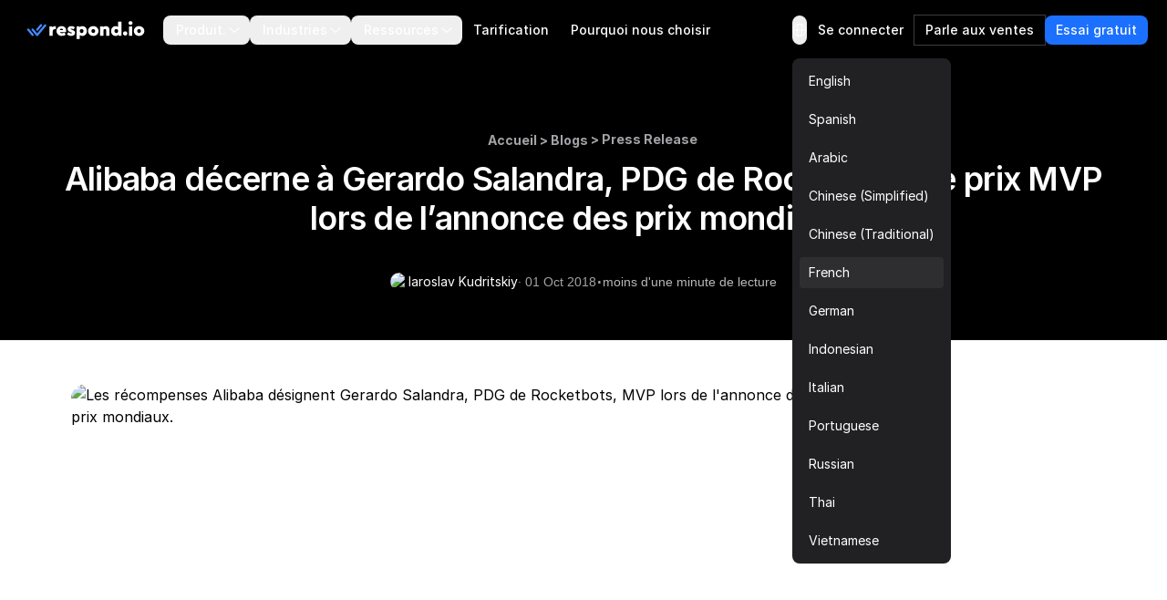

--- FILE ---
content_type: text/html
request_url: https://respond.io/fr/blog/press-alibaba-awards-rocketbots-ceo-gerardo-salandra-mvp-in-global-awards-announcement
body_size: 34423
content:
<!DOCTYPE html><html style="max-width:100vw" lang="fr" dir="ltr"><head><script>(function(w,i,g){w[g]=w[g]||[];if(typeof w[g].push=='function')w[g].push(i)})
(window,'GTM-N49SZ5V','google_tags_first_party');</script><script>(function(w,d,s,l){w[l]=w[l]||[];(function(){w[l].push(arguments);})('set', 'developer_id.dYzg1YT', true);
		w[l].push({'gtm.start':new Date().getTime(),event:'gtm.js'});var f=d.getElementsByTagName(s)[0],
		j=d.createElement(s);j.async=true;j.src='/gateway/';
		f.parentNode.insertBefore(j,f);
		})(window,document,'script','dataLayer');</script><meta charset="utf-8"><meta content="width=device-width, initial-scale=1" name="viewport"><link rel="preconnect" href="https://assets.respond.io"><link rel="preconnect" href="https://assets1-proxy.respond.io"><link rel="preconnect" href="https://assets2-proxy.respond.io"><!-- <script
      is:inline
      set:html={`
      window.partytown = {
         forward: ['fbq'],
         resolveUrl: (url) => {
            const proxyMap = ${JSON.stringify(proxyMap)};
            url.hostname = proxyMap[url.hostname] || url.hostname;
            return url;
         }
      };`}
   /> --><link rel="preload" href="https://assets.respond.io/_astro/fonts.CmInU0tB.css" as="style" crossorigin="anonymous" referrerpolicy="strict-origin-when-cross-origin"><link rel="stylesheet" href="https://assets.respond.io/_astro/fonts.CmInU0tB.css" crossorigin="anonymous" referrerpolicy="strict-origin-when-cross-origin"><link rel="preload" href="https://assets.respond.io/_astro/global.DKCxxQ2J.css" as="style" crossorigin="anonymous" referrerpolicy="strict-origin-when-cross-origin"><link rel="stylesheet" href="https://assets.respond.io/_astro/global.DKCxxQ2J.css" crossorigin="anonymous" referrerpolicy="strict-origin-when-cross-origin"><title>Les récompenses Alibaba désignent Gerardo Salandra, PDG de Rocketbots, MVP lors de l'annonce des prix mondiaux.</title><meta name="description" content="Le Prix MVP Alibaba Cloud place Rocketbots au premier rang de l’écosystème technologique d’Alibaba"><meta property="og:url" content="https://respond.io/fr/blog/press-alibaba-awards-rocketbots-ceo-gerardo-salandra-mvp-in-global-awards-announcement"><meta property="og:type" content="article"><meta property="og:title" content="Les récompenses Alibaba désignent Gerardo Salandra, PDG de Rocketbots, MVP lors de l'annonce des prix mondiaux."><meta property="og:description" content="Le Prix MVP Alibaba Cloud place Rocketbots au premier rang de l’écosystème technologique d’Alibaba"><meta property="og:image" content="https://assets2-proxy.respond.io/ph8r57dk1q9w/5dWw44kkziURmzmPYZTNtp/50368f2fb72cb168a3e147f1d0aa0160/Blogcover2_97e5222ea93b298ab68967efc84ba444.png"><meta name="twitter:card" content="summary_large_image"><meta name="twitter:site" content="https://respond.io/fr/blog/press-alibaba-awards-rocketbots-ceo-gerardo-salandra-mvp-in-global-awards-announcement"><meta name="twitter:title" content="Les récompenses Alibaba désignent Gerardo Salandra, PDG de Rocketbots, MVP lors de l'annonce des prix mondiaux."><meta name="twitter:description" content="Le Prix MVP Alibaba Cloud place Rocketbots au premier rang de l’écosystème technologique d’Alibaba"><meta name="twitter:image" content="https://assets2-proxy.respond.io/ph8r57dk1q9w/5dWw44kkziURmzmPYZTNtp/50368f2fb72cb168a3e147f1d0aa0160/Blogcover2_97e5222ea93b298ab68967efc84ba444.png"><meta name="google" content="notranslate"><link rel="sitemap" href="/sitemap-index.xml"><link rel="alternate" type="application/rss+xml" title="Respond.io" href="https://respond.io/blog/rss.xml"><link rel="alternate" type="application/rss+xml" title="Respond.io Help Docs" href="https://respond.io/help/rss.xml"><meta property="og:site_name" content="respond.io"><script type="application/ld+json">{"@context":"https://schema.org","@graph":[{"@context":"https://schema.org","@type":"Article","image":"https://assets2-proxy.respond.io/ph8r57dk1q9w/5dWw44kkziURmzmPYZTNtp/50368f2fb72cb168a3e147f1d0aa0160/Blogcover2_97e5222ea93b298ab68967efc84ba444.png","thumbnailUrl":"https://assets2-proxy.respond.io/ph8r57dk1q9w/5dWw44kkziURmzmPYZTNtp/50368f2fb72cb168a3e147f1d0aa0160/Blogcover2_97e5222ea93b298ab68967efc84ba444.png","headline":"Les récompenses Alibaba désignent Gerardo Salandra, PDG de Rocketbots, MVP lors de l&apos;annonce des prix mondiaux.","alternativeHeadline":"Les récompenses Alibaba désignent Gerardo Salandra, PDG de Rocketbots, MVP lors de l&apos;annonce des prix mondiaux.","genre":["Press Release"],"publisher":{"@id":"https://respond.io/#organization"},"url":"https://respond.io/fr/blog/press-alibaba-awards-rocketbots-ceo-gerardo-salandra-mvp-in-global-awards-announcement","datePublished":"2018-10-01T00:00:00.000Z","dateCreated":"2018-10-01T00:00:00.000Z","dateModified":"2018-10-01T00:00:00.000Z","description":"Le Prix MVP Alibaba Cloud place Rocketbots au premier rang de l’écosystème technologique d’Alibaba","author":{"@type":"Person","name":"Iaroslav Kudritskiy","url":"https://respond.io/fr/author/iaroslav-kudritskiy"},"mainEntityOfPage":{"@type":"WebPage","@id":"https://respond.io/#webpage"}},{"@context":"https://schema.org","@id":"https://respond.io/#breadcrumb","@type":"BreadcrumbList","itemListElement":[{"@type":"ListItem","position":1,"name":"Home","item":"https://respond.io/fr"},{"@type":"ListItem","position":2,"name":"Blog","item":"https://respond.io/fr/blog"},{"@type":"ListItem","position":3,"name":"Press Release","item":"https://respond.io/fr/category/press-release"}]},{"@type":"Organization","@id":"https://respond.io/#organization","name":"Respond.io","alternateName":"respond.io","url":"https://respond.io/","image":["https://assets1-proxy.respond.io/api/v1/image/assets%2F11f7a662b80a4675973850b067c01fa5%2F3f43c48b21b24f4e8b02b100c0c8fab0"],"logo":"https://assets1-proxy.respond.io/api/v1/image/assets%2F11f7a662b80a4675973850b067c01fa5%2F4045649d540241d398c39ab07b2b62bb","description":"Respond.io is an AI-powered customer communication platform that helps businesses manage conversations, automate workflows and scale sales, marketing and support operations. Trusted by 10,000+ B2C brands, it unifies WhatsApp, TikTok, Instagram and Facebook in a single AI-powered team inbox for chats, calls and campaigns.","email":"success@respond.io","telephone":"+6011-54211197","foundingDate":"2017-02-17","address":{"@type":"PostalAddress","streetAddress":"Level 41, Permata Sapura Tower, Jalan Pinang","addressLocality":"Kuala Lumpur","addressRegion":"Federal Territory of Kuala Lumpur","postalCode":"50088","addressCountry":"MY"},"areaServed":"Worldwide","contactPoint":{"@type":"ContactPoint","contactType":"Customer Service","url":"https://respond.io/contact"},"sameAs":["https://respond.io/","https://www.facebook.com/getrespondio/","https://www.linkedin.com/company/respondio/","https://play.google.com/store/apps/details?id=com.respond.inbox.io","https://www.youtube.com/@respondio","https://twitter.com/respond_io","https://apps.apple.com/my/app/respond-io-inbox/id1667772955","https://www.g2.com/products/respond-io/reviews","https://www.producthunt.com/products/respond-io","https://zapier.com/apps/respondio/integrations","https://www.capterra.com/p/179311/Rocketbots/","https://www.crunchbase.com/organization/respondio","https://builtin.com/company/respondio","https://respond-io.en.softonic.com/web-apps","https://my.jobstreet.com/companies/respondio-168558101085004","https://brandfetch.com/respond.io","https://webcatalog.io/en/apps/respond-io"],"knowsAbout":["WhatsApp API","WhatsApp Business API","WhatsApp CRM","WhatsApp automation","omnichannel communication platform","WhatsApp Business Multiple Users","WhatsApp BSP","WhatsApp Business Solution Provider","WhatsApp automation tool","WhatsApp team inbox","WhatsApp AI agent","WhatsApp Business AI chatbot","WhatsApp marketing software","conversational sales platform","WhatsApp appointment booking"]},{"@type":"SoftwareApplication","name":"Respond.io","url":"https://respond.io/","applicationCategory":"BusinessApplication, CommunicationApplication","operatingSystem":"Web, iOS, Android","description":"Respond.io is an AI-powered customer communication platform that helps businesses manage conversations, automate workflows and scale sales, marketing and support operations. Trusted by 10,000+ B2C brands, it unifies WhatsApp, TikTok, Instagram and Facebook in a single AI-powered team inbox for chats, calls and campaigns.","aggregateRating":{"@type":"AggregateRating","ratingValue":"4.8","ratingCount":"398","bestRating":"5"},"offers":[{"@type":"Offer","name":"Starter","price":"79.00","priceCurrency":"USD","url":"https://respond.io/pricing/"},{"@type":"Offer","name":"Growth","price":"159.00","priceCurrency":"USD","url":"https://respond.io/pricing/"},{"@type":"Offer","name":"Advanced","price":"279.00","priceCurrency":"USD","url":"https://respond.io/pricing/"}],"softwareHelp":{"@type":"CreativeWork","url":"https://respond.io/help/"}},{"@type":"WebPage","@id":"https://respond.io/#webpage","url":"https://respond.io/","name":"Respond.io | #1 AI-Powered Customer Conversation Management Software","description":"Respond.io is an AI-powered customer communication platform that helps businesses manage conversations, automate workflows and scale sales, marketing and support operations. Trusted by 10,000+ B2C brands, it unifies WhatsApp, TikTok, Instagram and Facebook in a single AI-powered team inbox for chats, calls and campaigns.","isPartOf":{"@id":"https://respond.io/#website"},"primaryImageOfPage":{"@type":"ImageObject","url":"https://assets1-proxy.respond.io/api/v1/image/assets%2F11f7a662b80a4675973850b067c01fa5%2F3f43c48b21b24f4e8b02b100c0c8fab0"},"breadcrumb":{"@id":"https://respond.io/#breadcrumb"}},{"@type":"WebSite","@id":"https://respond.io/#website","name":"Respond.io","url":"https://respond.io/","potentialAction":{"@type":"SearchAction","query-input":"required name=search_term_string","target":"https://respond.io/search?query={search_term_string}"},"publisher":{"@type":"Organization","@id":"https://respond.io/#organization","url":"https://respond.io/","name":"Respond.io"}}]}</script><!-- Favicon guidelines generated with https://realfavicongenerator.net/ --><link rel="icon" type="image/png" href="https://assets.respond.io/favicon/favicon-96x96.png" sizes="96x96"><link rel="icon" type="image/svg+xml" href="https://assets.respond.io/favicon/favicon.svg"><link rel="shortcut icon" href="https://assets.respond.io/favicon/favicon.ico"><link rel="apple-touch-icon" sizes="180x180" href="https://assets.respond.io/favicon/apple-touch-icon.png"><meta name="apple-mobile-web-app-title" content="Respond.io"><link rel="manifest" href="https://assets.respond.io/favicon/site.webmanifest"><meta name="generator" content="Astro v5.15.9"><meta name="algolia-site-verification" content="DE8487CD57C550A9"><link rel="canonical" href="https://respond.io/fr/blog/press-alibaba-awards-rocketbots-ceo-gerardo-salandra-mvp-in-global-awards-announcement"><link rel="alternate" type="text/markdown" href="https://respond.io/fr/blog/press-alibaba-awards-rocketbots-ceo-gerardo-salandra-mvp-in-global-awards-announcement.md"><link rel="alternate" href="https://respond.io/blog/press-alibaba-awards-rocketbots-ceo-gerardo-salandra-mvp-in-global-awards-announcement" hreflang="x-default"><link href="https://respond.io/blog/press-alibaba-awards-rocketbots-ceo-gerardo-salandra-mvp-in-global-awards-announcement" hreflang="en" rel="alternate"><link href="https://respond.io/es/blog/press-alibaba-awards-rocketbots-ceo-gerardo-salandra-mvp-in-global-awards-announcement" hreflang="es" rel="alternate"><link href="https://respond.io/ar/blog/press-alibaba-awards-rocketbots-ceo-gerardo-salandra-mvp-in-global-awards-announcement" hreflang="ar" rel="alternate"><link href="https://respond.io/zh/blog/press-alibaba-awards-rocketbots-ceo-gerardo-salandra-mvp-in-global-awards-announcement" hreflang="zh-Hans" rel="alternate"><link href="https://respond.io/tw/blog/press-alibaba-awards-rocketbots-ceo-gerardo-salandra-mvp-in-global-awards-announcement" hreflang="zh-Hant" rel="alternate"><link href="https://respond.io/fr/blog/press-alibaba-awards-rocketbots-ceo-gerardo-salandra-mvp-in-global-awards-announcement" hreflang="fr" rel="alternate"><link href="https://respond.io/de/blog/press-alibaba-awards-rocketbots-ceo-gerardo-salandra-mvp-in-global-awards-announcement" hreflang="de" rel="alternate"><link href="https://respond.io/id/blog/press-alibaba-awards-rocketbots-ceo-gerardo-salandra-mvp-in-global-awards-announcement" hreflang="id" rel="alternate"><link href="https://respond.io/it/blog/press-alibaba-awards-rocketbots-ceo-gerardo-salandra-mvp-in-global-awards-announcement" hreflang="it" rel="alternate"><link href="https://respond.io/pt/blog/press-alibaba-awards-rocketbots-ceo-gerardo-salandra-mvp-in-global-awards-announcement" hreflang="pt" rel="alternate"><link href="https://respond.io/ru/blog/press-alibaba-awards-rocketbots-ceo-gerardo-salandra-mvp-in-global-awards-announcement" hreflang="ru" rel="alternate"><link href="https://respond.io/th/blog/press-alibaba-awards-rocketbots-ceo-gerardo-salandra-mvp-in-global-awards-announcement" hreflang="th" rel="alternate"><link href="https://respond.io/vi/blog/press-alibaba-awards-rocketbots-ceo-gerardo-salandra-mvp-in-global-awards-announcement" hreflang="vi" rel="alternate"><link rel="preload" href="https://assets.respond.io/_astro/_slug_.2g1Xb1om.css" as="style"><link rel="stylesheet" href="https://assets.respond.io/_astro/_slug_.2g1Xb1om.css">
<style>@view-transition{navigation: auto;}.footer-visiblity[data-astro-cid-3l4s6gfx]{content-visibility:auto;contain-intrinsic-height:642px}@media screen and (max-width: 767px){.footer-visiblity[data-astro-cid-3l4s6gfx]{contain-intrinsic-height:1553px}}#menu-toggle[data-astro-cid-vd5xpaae]{anchor-name:--menu-toggle}@supports (anchor-name: --menu-toggle){.content[data-astro-cid-vd5xpaae]{top:calc(anchor(bottom) + 8px);inset-inline-start:calc(anchor(left) - 20px)}html[dir=rtl] .content[data-astro-cid-vd5xpaae]{inset-inline-start:calc(anchor(right) - 20px)}.content[data-astro-cid-vd5xpaae]:before{content:"";position:absolute;top:-8px;inset-inline-start:20px;width:0;height:0;border-inline-start:8px solid transparent;border-inline-end:8px solid transparent;border-bottom:8px solid rgb(33 33 35)}}@supports not (anchor-name: --menu-toggle){.content[data-astro-cid-vd5xpaae]{position:fixed;inset:auto;top:4rem;margin:0;overflow:visible;border-radius:.5rem;--tw-bg-opacity: 1;background-color:rgb(33 33 35 / var(--tw-bg-opacity, 1));padding:.5rem;font-size:.875rem;line-height:1.25rem;--tw-shadow: 0px 2px 4px -2px hsba(220, 60%, 16%, .06), 0px 4px 8px -2px hsba(220, 60%, 16%, .1);--tw-shadow-colored: 0px 2px 4px -2px var(--tw-shadow-color), 0px 4px 8px -2px var(--tw-shadow-color);box-shadow:var(--tw-ring-offset-shadow, 0 0 #0000),var(--tw-ring-shadow, 0 0 #0000),var(--tw-shadow);inset-inline-end:20vw}@media (width > 600px){.content[data-astro-cid-vd5xpaae]{inset-inline-end:10vw}}@media (width > 1024px){.content[data-astro-cid-vd5xpaae]{inset-inline-end:22vw}}@media (width > 1500px){.content[data-astro-cid-vd5xpaae]{inset-inline-end:25vw}}}
[data-astro-cid-oq2jxvad][data-toc-list]{scrollbar-width:thin;scrollbar-color:#e5e7eb transparent}[data-astro-cid-oq2jxvad][data-toc-list]::-webkit-scrollbar{width:7px}[data-astro-cid-oq2jxvad][data-toc-list]::-webkit-scrollbar-track{background:transparent}[data-astro-cid-oq2jxvad][data-toc-list]::-webkit-scrollbar-thumb{background-color:#e5e7eb;border-radius:4px}.prose h2:hover .header-anchor,.prose h3:hover .header-anchor,.prose h4:hover .header-anchor,.prose h5:hover .header-anchor,.prose h6:hover .header-anchor{opacity:1!important}.prose h2,.prose h3,.prose h4,.prose h5,.prose h6{display:flex;align-items:center;gap:.5rem}
[dir=ltr]{--icon-direction: 1}[dir=rtl]{--icon-direction: -1}
input[type=search][data-v-a9009875]::-ms-clear{display:none;width:0;height:0}input[type=search][data-v-a9009875]::-ms-reveal{display:none;width:0;height:0}input[type=search][data-v-a9009875]::-webkit-search-decoration,input[type=search][data-v-a9009875]::-webkit-search-cancel-button,input[type=search][data-v-a9009875]::-webkit-search-results-button,input[type=search][data-v-a9009875]::-webkit-search-results-decoration{display:none}.slider-viewport[data-v-c1fa7bc2]{overflow-x:auto;overflow-y:hidden;scrollbar-width:none;-ms-overflow-style:none;scroll-behavior:smooth}.slider-viewport[data-v-c1fa7bc2]::-webkit-scrollbar{display:none}.slider-container[data-v-c1fa7bc2]{display:flex}.slider-container.snap-enabled[data-v-c1fa7bc2]>*{scroll-snap-align:start}.slider-viewport.dragging[data-v-c1fa7bc2]{user-select:none;-webkit-user-select:none;-moz-user-select:none;-ms-user-select:none;scroll-behavior:auto!important;scroll-snap-type:none!important}.slider-viewport.dragging .slider-container.snap-enabled[data-v-c1fa7bc2]>*{scroll-snap-align:none!important}.slider-viewport.snapping[data-v-c1fa7bc2]{scroll-behavior:smooth!important}.blog-search-slider[data-v-66c85ea4]{position:relative;max-width:200px}.blog-search-viewport[data-v-66c85ea4]{overflow:hidden}.blog-search-container[data-v-66c85ea4]{display:flex;gap:.5rem}.blog-search-slide[data-v-66c85ea4]{flex-shrink:0}
</style><script type="module" src="https://assets.respond.io/_astro/page.B1D-nYk3.js"></script></head><body class="cc--darkmode !overflow-x-hidden">  <style>astro-island,astro-slot,astro-static-slot{display:contents}</style><script>(()=>{var o=(r,n,d)=>{let t=!1,e=async()=>{if(t)return;t=!0,await(await r())()};window.addEventListener("mousemove",e,{once:!0}),window.addEventListener("touchstart",e,{once:!0}),window.addEventListener("scroll",e,{once:!0}),window.addEventListener("click",e,{once:!0})};(self.Astro||(self.Astro={})).mouseover=o;window.dispatchEvent(new Event("astro:mouseover"));})();
</script><script>(()=>{var A=Object.defineProperty;var g=(i,o,a)=>o in i?A(i,o,{enumerable:!0,configurable:!0,writable:!0,value:a}):i[o]=a;var d=(i,o,a)=>g(i,typeof o!="symbol"?o+"":o,a);{let i={0:t=>m(t),1:t=>a(t),2:t=>new RegExp(t),3:t=>new Date(t),4:t=>new Map(a(t)),5:t=>new Set(a(t)),6:t=>BigInt(t),7:t=>new URL(t),8:t=>new Uint8Array(t),9:t=>new Uint16Array(t),10:t=>new Uint32Array(t),11:t=>1/0*t},o=t=>{let[l,e]=t;return l in i?i[l](e):void 0},a=t=>t.map(o),m=t=>typeof t!="object"||t===null?t:Object.fromEntries(Object.entries(t).map(([l,e])=>[l,o(e)]));class y extends HTMLElement{constructor(){super(...arguments);d(this,"Component");d(this,"hydrator");d(this,"hydrate",async()=>{var b;if(!this.hydrator||!this.isConnected)return;let e=(b=this.parentElement)==null?void 0:b.closest("astro-island[ssr]");if(e){e.addEventListener("astro:hydrate",this.hydrate,{once:!0});return}let c=this.querySelectorAll("astro-slot"),n={},h=this.querySelectorAll("template[data-astro-template]");for(let r of h){let s=r.closest(this.tagName);s!=null&&s.isSameNode(this)&&(n[r.getAttribute("data-astro-template")||"default"]=r.innerHTML,r.remove())}for(let r of c){let s=r.closest(this.tagName);s!=null&&s.isSameNode(this)&&(n[r.getAttribute("name")||"default"]=r.innerHTML)}let p;try{p=this.hasAttribute("props")?m(JSON.parse(this.getAttribute("props"))):{}}catch(r){let s=this.getAttribute("component-url")||"<unknown>",v=this.getAttribute("component-export");throw v&&(s+=` (export ${v})`),console.error(`[hydrate] Error parsing props for component ${s}`,this.getAttribute("props"),r),r}let u;await this.hydrator(this)(this.Component,p,n,{client:this.getAttribute("client")}),this.removeAttribute("ssr"),this.dispatchEvent(new CustomEvent("astro:hydrate"))});d(this,"unmount",()=>{this.isConnected||this.dispatchEvent(new CustomEvent("astro:unmount"))})}disconnectedCallback(){document.removeEventListener("astro:after-swap",this.unmount),document.addEventListener("astro:after-swap",this.unmount,{once:!0})}connectedCallback(){if(!this.hasAttribute("await-children")||document.readyState==="interactive"||document.readyState==="complete")this.childrenConnectedCallback();else{let e=()=>{document.removeEventListener("DOMContentLoaded",e),c.disconnect(),this.childrenConnectedCallback()},c=new MutationObserver(()=>{var n;((n=this.lastChild)==null?void 0:n.nodeType)===Node.COMMENT_NODE&&this.lastChild.nodeValue==="astro:end"&&(this.lastChild.remove(),e())});c.observe(this,{childList:!0}),document.addEventListener("DOMContentLoaded",e)}}async childrenConnectedCallback(){let e=this.getAttribute("before-hydration-url");e&&await import(e),this.start()}async start(){let e=JSON.parse(this.getAttribute("opts")),c=this.getAttribute("client");if(Astro[c]===void 0){window.addEventListener(`astro:${c}`,()=>this.start(),{once:!0});return}try{await Astro[c](async()=>{let n=this.getAttribute("renderer-url"),[h,{default:p}]=await Promise.all([import(this.getAttribute("component-url")),n?import(n):()=>()=>{}]),u=this.getAttribute("component-export")||"default";if(!u.includes("."))this.Component=h[u];else{this.Component=h;for(let f of u.split("."))this.Component=this.Component[f]}return this.hydrator=p,this.hydrate},e,this)}catch(n){console.error(`[astro-island] Error hydrating ${this.getAttribute("component-url")}`,n)}}attributeChangedCallback(){this.hydrate()}}d(y,"observedAttributes",["props"]),customElements.get("astro-island")||customElements.define("astro-island",y)}})();</script><astro-island uid="1y5jof" prefix="s2" component-url="https://assets.respond.io/_astro/index.DUMwE9YT.js" component-export="default" renderer-url="https://assets.respond.io/_astro/client.7_P7FiFG.js" props="{&quot;lang&quot;:[0,&quot;fr&quot;],&quot;logoImage&quot;:[0,&quot;https://assets.respond.io/logo/respond-io.svg&quot;],&quot;logoImageMobile&quot;:[0,&quot;https://assets.respond.io/logo/respond-io-icon.svg&quot;],&quot;navbarItems&quot;:[1,[[0,{&quot;id&quot;:[0,&quot;756389944a2c4f5abd69ea342ae8d94d&quot;],&quot;href&quot;:[0,&quot;&quot;],&quot;layout&quot;:[0,&quot;Sections&quot;],&quot;menuItems&quot;:[1,[[0,{&quot;cardDescription&quot;:[0],&quot;cardLabel&quot;:[0],&quot;cardVariant&quot;:[0,false],&quot;sectionItems&quot;:[1,[[0,{&quot;description&quot;:[0,&quot;&quot;],&quot;href&quot;:[0,&quot;/capture-leads-from-ads&quot;],&quot;image&quot;:[0,&quot;https://assets1-proxy.respond.io/api/v1/image/assets%2F11f7a662b80a4675973850b067c01fa5%2F6ae9a39736b945b2b1b49f0cdfcfb34a&quot;],&quot;linkLabel&quot;:[0],&quot;text&quot;:[0,&quot;Voir toutes les capacités de conversion.&quot;]}],[0,{&quot;description&quot;:[0,&quot;Déterminer la pertinence des leads pour les objectifs de conversion.&quot;],&quot;href&quot;:[0,&quot;/capture-leads&quot;],&quot;image&quot;:[0,&quot;https://assets1-proxy.respond.io/api/v1/image/assets%2F11f7a662b80a4675973850b067c01fa5%2Fe84a36f874744fb1b0f43687091f75ba&quot;],&quot;linkLabel&quot;:[0],&quot;text&quot;:[0,&quot;Qualification des leads.&quot;]}],[0,{&quot;description&quot;:[0,&quot;Transférer automatiquement les chats vers les agents appropriés.&quot;],&quot;href&quot;:[0,&quot;/capture-website-leads&quot;],&quot;image&quot;:[0,&quot;https://assets1-proxy.respond.io/api/v1/image/assets%2F11f7a662b80a4675973850b067c01fa5%2F8734595e7082440083d7a8481208e66a&quot;],&quot;linkLabel&quot;:[0],&quot;text&quot;:[0,&quot;Distribution des leads.&quot;]}],[0,{&quot;description&quot;:[0,&quot;Meilleurs outils dans la classe pour les conversions de chat de vente.&quot;],&quot;href&quot;:[0,&quot;/capture-offline-leads&quot;],&quot;image&quot;:[0,&quot;https://assets1-proxy.respond.io/api/v1/image/assets%2F11f7a662b80a4675973850b067c01fa5%2F51e586cdde4e4ba7a2df79c7a6041529&quot;],&quot;linkLabel&quot;:[0],&quot;text&quot;:[0,&quot;Boîte de réception d'équipe&quot;]}]]],&quot;sectionTitle&quot;:[0,&quot;Convertis des leads.&quot;]}],[0,{&quot;cardDescription&quot;:[0,&quot;Le framework Conversation-Led Growth™ de Respond.io vous permet de saisir, de convertir et de conserver vos clients, alimentant la croissance de votre entreprise à chaque étape du voyage client.&quot;],&quot;cardLabel&quot;:[0,&quot;Lis à propos de la Conversation-Led Growth.&quot;],&quot;cardLink&quot;:[0,&quot;&quot;],&quot;cardVariant&quot;:[0,false],&quot;sectionItems&quot;:[1,[[0,{&quot;description&quot;:[0,&quot;&quot;],&quot;href&quot;:[0,&quot;/ai-agents&quot;],&quot;image&quot;:[0,&quot;https://assets1-proxy.respond.io/api/v1/image/assets%2F11f7a662b80a4675973850b067c01fa5%2F6c764e9675b1450abfe2eb85c248ba02&quot;],&quot;linkLabel&quot;:[0],&quot;text&quot;:[0,&quot;AI Agents ✨&quot;]}],[0,{&quot;description&quot;:[0],&quot;href&quot;:[0,&quot;/team-inbox&quot;],&quot;image&quot;:[0,&quot;https://assets1-proxy.respond.io/api/v1/image/assets%2F11f7a662b80a4675973850b067c01fa5%2F36e170ff151a41baabf5795bc4f9ffe4&quot;],&quot;linkLabel&quot;:[0],&quot;text&quot;:[0,&quot;Team Inbox&quot;]}],[0,{&quot;description&quot;:[0],&quot;href&quot;:[0,&quot;/lead-qualification&quot;],&quot;image&quot;:[0,&quot;https://assets1-proxy.respond.io/api/v1/image/assets%2F11f7a662b80a4675973850b067c01fa5%2F2f700b7480cd4d3cb1ebfea0a1b0f5b1&quot;],&quot;linkLabel&quot;:[0],&quot;text&quot;:[0,&quot;Qualify Leads&quot;]}],[0,{&quot;description&quot;:[0],&quot;href&quot;:[0,&quot;/lead-distribution&quot;],&quot;image&quot;:[0,&quot;https://assets1-proxy.respond.io/api/v1/image/assets%2F11f7a662b80a4675973850b067c01fa5%2F31459e7dc1614aeea6b2c4ef50ea1cd4&quot;],&quot;linkLabel&quot;:[0],&quot;text&quot;:[0,&quot;Route Leads&quot;]}],[0,{&quot;description&quot;:[0],&quot;href&quot;:[0,&quot;/book-a-meeting&quot;],&quot;image&quot;:[0,&quot;https://assets1-proxy.respond.io/api/v1/image/assets%2F11f7a662b80a4675973850b067c01fa5%2F716b4b0c4e824b1ab659789fc01a2f12&quot;],&quot;linkLabel&quot;:[0],&quot;text&quot;:[0,&quot;Book Appointments &quot;]}]]],&quot;sectionTitle&quot;:[0,&quot;Qu'est-ce que la croissance liée à la conversation ?&quot;]}],[0,{&quot;cardDescription&quot;:[0],&quot;cardLabel&quot;:[0],&quot;cardVariant&quot;:[0,false],&quot;sectionItems&quot;:[1,[[0,{&quot;description&quot;:[0,&quot;Diffuser les mises à jour pour attirer les interactions clients.&quot;],&quot;href&quot;:[0,&quot;/conversational-support&quot;],&quot;image&quot;:[0,&quot;https://assets1-proxy.respond.io/api/v1/image/assets%2F11f7a662b80a4675973850b067c01fa5%2F5c8fe7e837ec4c699a4da89d723dd6cc&quot;],&quot;linkLabel&quot;:[0],&quot;text&quot;:[0,&quot;Envoyer des promotions et des newsletters.&quot;]}],[0,{&quot;description&quot;:[0,&quot;Alerter les clients avec des messages en temps opportun.&quot;],&quot;href&quot;:[0,&quot;/send-promotions-and-newsletters&quot;],&quot;image&quot;:[0,&quot;https://assets1-proxy.respond.io/api/v1/image/assets%2F11f7a662b80a4675973850b067c01fa5%2Fadc1a217892e46e69c0ec8c309d64463&quot;],&quot;linkLabel&quot;:[0],&quot;text&quot;:[0,&quot;Envoie des rappels de renouvellement.&quot;]}],[0,{&quot;description&quot;:[0,&quot;Construire des relations avec des conversations significatives.&quot;],&quot;href&quot;:[0,&quot;/send-renewal-reminders&quot;],&quot;image&quot;:[0,&quot;https://assets1-proxy.respond.io/api/v1/image/assets%2F11f7a662b80a4675973850b067c01fa5%2F6b641cc0d5dd4dd38c0bc7785ed2a1a0&quot;],&quot;linkLabel&quot;:[0],&quot;text&quot;:[0,&quot;Support conversationnel.&quot;]}],[0,{&quot;description&quot;:[0,&quot;Commentaires en temps réel, directement dans ta boîte de réception&quot;],&quot;href&quot;:[0,&quot;/surveys&quot;],&quot;image&quot;:[0,&quot;https://assets1-proxy.respond.io/api/v1/image/assets%2F11f7a662b80a4675973850b067c01fa5%2Ff08e7f8235064542b5bd108471b82574&quot;],&quot;linkLabel&quot;:[0],&quot;text&quot;:[0,&quot;Enquêtes&quot;]}]]],&quot;sectionTitle&quot;:[0,&quot;Conserve les clients.&quot;]}],[0,{&quot;cardDescription&quot;:[0],&quot;cardLabel&quot;:[0],&quot;cardVariant&quot;:[0,false],&quot;sectionItems&quot;:[1,[[0,{&quot;description&quot;:[0,&quot;Transformez les visiteurs du site en prospects.&quot;],&quot;href&quot;:[0,&quot;/customers&quot;],&quot;image&quot;:[0,&quot;https://assets1-proxy.respond.io/api/v1/image/assets%2F11f7a662b80a4675973850b067c01fa5%2F0dc2a4a7652846c6ae79febc6ded37fc&quot;],&quot;linkLabel&quot;:[0],&quot;text&quot;:[0,&quot;Capturer des leads sur le site web.&quot;]}],[0,{&quot;description&quot;:[0,&quot;Amplifier l'acquisition de leads grâce à la publicité.&quot;],&quot;href&quot;:[0,&quot;/whatsapp-business-calling-api&quot;],&quot;image&quot;:[0,&quot;https://assets1-proxy.respond.io/api/v1/image/assets%2F11f7a662b80a4675973850b067c01fa5%2F9c318f2d424b48f8a99b20430df79daa&quot;],&quot;linkLabel&quot;:[0],&quot;text&quot;:[0,&quot;Capture des leads depuis des annonces.&quot;]}],[0,{&quot;description&quot;:[0,&quot;Capturez, synchronisez et gérez facilement les leads.&quot;],&quot;href&quot;:[0,&quot;/integrations&quot;],&quot;image&quot;:[0,&quot;https://assets1-proxy.respond.io/api/v1/image/assets%2F11f7a662b80a4675973850b067c01fa5%2F1a3801560459445a9f701ba6d9a46345&quot;],&quot;linkLabel&quot;:[0],&quot;supportingImages&quot;:[1,[[0,{&quot;image&quot;:[0,&quot;https://assets1-proxy.respond.io/api/v1/image/assets%2F11f7a662b80a4675973850b067c01fa5%2Ff0d9a9f8c0004f94b8f56bee1c43af4e&quot;]}],[0,{&quot;image&quot;:[0,&quot;https://assets1-proxy.respond.io/api/v1/image/assets%2F11f7a662b80a4675973850b067c01fa5%2F54bfeb55ae094386be195e2a4d957f40&quot;]}],[0,{&quot;image&quot;:[0,&quot;https://assets1-proxy.respond.io/api/v1/image/assets%2F11f7a662b80a4675973850b067c01fa5%2Faf91aafc29aa44958d3e18f3b7d0c96a&quot;]}],[0,{&quot;image&quot;:[0,&quot;https://assets1-proxy.respond.io/api/v1/image/assets%2F11f7a662b80a4675973850b067c01fa5%2F1b1b0ca71d084c70978b079613f93198&quot;]}],[0,{&quot;image&quot;:[0,&quot;https://assets1-proxy.respond.io/api/v1/image/assets%2F11f7a662b80a4675973850b067c01fa5%2F50a9cf9ab44040b1993e5fea87458bd5&quot;]}],[0,{&quot;image&quot;:[0,&quot;https://assets1-proxy.respond.io/api/v1/image/assets%2F11f7a662b80a4675973850b067c01fa5%2F57261be046ad44a1b5f3620fbf9b3729&quot;]}],[0,{&quot;image&quot;:[0,&quot;https://assets1-proxy.respond.io/api/v1/image/assets%2F11f7a662b80a4675973850b067c01fa5%2Fc7df7133e3f844f48803086553fff5f4&quot;]}],[0,{&quot;image&quot;:[0,&quot;https://assets1-proxy.respond.io/api/v1/image/assets%2F11f7a662b80a4675973850b067c01fa5%2F68e46bd093de45f29f7d5342efb61a6f&quot;]}],[0,{&quot;image&quot;:[0,&quot;https://assets1-proxy.respond.io/api/v1/image/assets%2F11f7a662b80a4675973850b067c01fa5%2Fa814ea83f3f544778d0dcdf97c74d7fa&quot;]}],[0,{&quot;image&quot;:[0,&quot;https://assets1-proxy.respond.io/api/v1/image/assets%2F11f7a662b80a4675973850b067c01fa5%2Ff450c80230b84f59a5e95f0e0418c2fc&quot;]}],[0,{&quot;image&quot;:[0,&quot;https://assets1-proxy.respond.io/api/v1/image/assets%2F11f7a662b80a4675973850b067c01fa5%2F3f26412561514ccabf375bd55d9bf371&quot;]}],[0,{&quot;image&quot;:[0,&quot;https://assets1-proxy.respond.io/api/v1/image/assets%2F11f7a662b80a4675973850b067c01fa5%2F2cf45d60b3694f1c8ae629bddf0e6658&quot;]}],[0,{&quot;image&quot;:[0,&quot;https://assets1-proxy.respond.io/api/v1/image/assets%2F11f7a662b80a4675973850b067c01fa5%2F9d0be13ea3fc4ea9a00a4062b03bf787&quot;]}]]],&quot;text&quot;:[0,&quot;Canaux et intégrations.&quot;]}]]],&quot;sectionTitle&quot;:[0,&quot;Capturer des prospects&quot;],&quot;showBorder&quot;:[0,true]}]]],&quot;title&quot;:[0,&quot;Produit.&quot;]}],[0,{&quot;id&quot;:[0,&quot;af55484c7d784a1c81ef1417e3a9bc07&quot;],&quot;layout&quot;:[0,&quot;Vertical Steps&quot;],&quot;menuItems&quot;:[1,[[0,{&quot;cardDescription&quot;:[0,&quot;&quot;],&quot;cardLabel&quot;:[0,&quot;&quot;],&quot;cardLink&quot;:[0,&quot;https://respond.io/&quot;],&quot;cardVariant&quot;:[0,false],&quot;sectionItems&quot;:[1,[[0,{&quot;description&quot;:[0],&quot;href&quot;:[0,&quot;/industry/retail&quot;],&quot;image&quot;:[0,&quot;https://assets1-proxy.respond.io/api/v1/image/assets%2F11f7a662b80a4675973850b067c01fa5%2F0dc2a4a7652846c6ae79febc6ded37fc&quot;],&quot;linkLabel&quot;:[0],&quot;text&quot;:[0,&quot;Aperçu.&quot;]}],[0,{&quot;description&quot;:[0],&quot;href&quot;:[0,&quot;/industry/electronics&quot;],&quot;image&quot;:[0,&quot;https://assets1-proxy.respond.io/api/v1/image/assets%2F11f7a662b80a4675973850b067c01fa5%2Ffed562a1e7b34f268522948e97dd963c&quot;],&quot;linkLabel&quot;:[0],&quot;text&quot;:[0,&quot;Électronique&quot;]}],[0,{&quot;description&quot;:[0],&quot;href&quot;:[0,&quot;/industry/fashion-apparel&quot;],&quot;image&quot;:[0,&quot;https://assets1-proxy.respond.io/api/v1/image/assets%2F11f7a662b80a4675973850b067c01fa5%2F6c01aada5d5b451eb8d5b4cea363540f&quot;],&quot;linkLabel&quot;:[0],&quot;text&quot;:[0,&quot;Mode &amp; Vêtements&quot;]}],[0,{&quot;description&quot;:[0],&quot;href&quot;:[0,&quot;/industry/furniture&quot;],&quot;image&quot;:[0,&quot;https://assets1-proxy.respond.io/api/v1/image/assets%2F11f7a662b80a4675973850b067c01fa5%2F2a26d9df430443d3a185ac1c0966a51a&quot;],&quot;linkLabel&quot;:[0],&quot;text&quot;:[0,&quot;Meubles&quot;]}],[0,{&quot;description&quot;:[0],&quot;href&quot;:[0,&quot;/industry/jewelry&quot;],&quot;image&quot;:[0,&quot;https://assets1-proxy.respond.io/api/v1/image/assets%2F11f7a662b80a4675973850b067c01fa5%2F0188f89eafaa4b31aae31b69f26e8a3f&quot;],&quot;linkLabel&quot;:[0],&quot;text&quot;:[0,&quot;Bijoux et Montres&quot;]}],[0,{&quot;cardVariant&quot;:[0,true],&quot;description&quot;:[0,&quot;/customers/how-lamarsa-coffee-used-chat-commerce-to-boost-sales-across-6-countries-by-50&quot;],&quot;href&quot;:[0,&quot;/customers/how-lamarsa-coffee-used-chat-commerce-to-boost-sales-across-6-countries-by-50&quot;],&quot;image&quot;:[0,&quot;https://assets1-proxy.respond.io/api/v1/image/assets%2F11f7a662b80a4675973850b067c01fa5%2Fb452f54d8905421b8ccdd581fb15c501&quot;],&quot;linkLabel&quot;:[0,&quot;Lire l'histoire du client&quot;],&quot;text&quot;:[0,&quot;Comment Lamarsa Coffee a utilisé le commerce par chat pour augmenter de 50 % ses ventes dans 6 pays.&quot;]}]]],&quot;sectionTitle&quot;:[0,&quot;Commerce de détail&quot;]}],[0,{&quot;sectionItems&quot;:[1,[[0,{&quot;description&quot;:[0],&quot;href&quot;:[0,&quot;/industry/education&quot;],&quot;image&quot;:[0,&quot;https://assets1-proxy.respond.io/api/v1/image/assets%2F11f7a662b80a4675973850b067c01fa5%2F0dc2a4a7652846c6ae79febc6ded37fc&quot;],&quot;linkLabel&quot;:[0],&quot;text&quot;:[0,&quot;Aperçu&quot;]}],[0,{&quot;description&quot;:[0],&quot;href&quot;:[0,&quot;/industry/academic-tutoring&quot;],&quot;image&quot;:[0,&quot;https://assets1-proxy.respond.io/api/v1/image/assets%2F11f7a662b80a4675973850b067c01fa5%2F02ce9e32e3d24132af0605fea133f97b&quot;],&quot;linkLabel&quot;:[0],&quot;text&quot;:[0,&quot;Tutorat académique&quot;]}],[0,{&quot;description&quot;:[0],&quot;href&quot;:[0,&quot;/industry/afterschool-activities&quot;],&quot;image&quot;:[0,&quot;https://assets1-proxy.respond.io/api/v1/image/assets%2F11f7a662b80a4675973850b067c01fa5%2F01137eb98ad5413586e598dc460bf279&quot;],&quot;linkLabel&quot;:[0],&quot;text&quot;:[0,&quot;Activités parascolaires&quot;]}],[0,{&quot;description&quot;:[0],&quot;href&quot;:[0,&quot;/industry/sports-fitness&quot;],&quot;image&quot;:[0,&quot;https://assets1-proxy.respond.io/api/v1/image/assets%2F11f7a662b80a4675973850b067c01fa5%2F51f3718972ac4651b20ebcaa5cb21ee1&quot;],&quot;linkLabel&quot;:[0],&quot;text&quot;:[0,&quot;Sport et fitness&quot;]}],[0,{&quot;cardVariant&quot;:[0,true],&quot;description&quot;:[0,&quot;&quot;],&quot;href&quot;:[0,&quot;/customers/how-sport-center-los-naranjos-gains-20-more-conversions-from-sales-inquiries&quot;],&quot;image&quot;:[0,&quot;https://assets1-proxy.respond.io/api/v1/image/assets%2F11f7a662b80a4675973850b067c01fa5%2Ffe237351559f4927ad187fe07da6e692&quot;],&quot;linkLabel&quot;:[0,&quot;Lire l'histoire du client.&quot;],&quot;supportingImages&quot;:[1,[]],&quot;text&quot;:[0,&quot;Comment le Centre Sportif Los Naranjos a gagné 20 % de conversions supplémentaires grâce aux demandes de vente.&quot;]}]]],&quot;sectionTitle&quot;:[0,&quot;Éducation&quot;]}],[0,{&quot;sectionItems&quot;:[1,[[0,{&quot;description&quot;:[0],&quot;href&quot;:[0,&quot;/industry/healthcare&quot;],&quot;image&quot;:[0,&quot;https://assets1-proxy.respond.io/api/v1/image/assets%2F11f7a662b80a4675973850b067c01fa5%2F0dc2a4a7652846c6ae79febc6ded37fc&quot;],&quot;linkLabel&quot;:[0],&quot;text&quot;:[0,&quot;Aperçu&quot;]}],[0,{&quot;description&quot;:[0],&quot;href&quot;:[0,&quot;/industry/beauty-center&quot;],&quot;image&quot;:[0,&quot;https://assets1-proxy.respond.io/api/v1/image/assets%2F11f7a662b80a4675973850b067c01fa5%2F705bd6ceb8934660b4a6e9e250b3fc72&quot;],&quot;linkLabel&quot;:[0],&quot;text&quot;:[0,&quot;Centre de beauté.&quot;]}],[0,{&quot;description&quot;:[0],&quot;href&quot;:[0,&quot;/industry/dental-clinic&quot;],&quot;image&quot;:[0,&quot;https://assets1-proxy.respond.io/api/v1/image/assets%2F11f7a662b80a4675973850b067c01fa5%2F55f20a4fe6984da483e6a4e9de4a7b0f&quot;],&quot;linkLabel&quot;:[0],&quot;text&quot;:[0,&quot;Clinique dentaire.&quot;]}],[0,{&quot;description&quot;:[0],&quot;href&quot;:[0,&quot;/industry/medical-clinic&quot;],&quot;image&quot;:[0,&quot;https://assets1-proxy.respond.io/api/v1/image/assets%2F11f7a662b80a4675973850b067c01fa5%2F058ece1bd634489bb47d39622e41add5&quot;],&quot;linkLabel&quot;:[0],&quot;text&quot;:[0,&quot;Clinique médicale.&quot;]}],[0,{&quot;cardVariant&quot;:[0,true],&quot;description&quot;:[0],&quot;href&quot;:[0,&quot;/customers/praga-medica-recovers-70-percent-more-leads&quot;],&quot;image&quot;:[0,&quot;https://assets1-proxy.respond.io/api/v1/image/assets%2F11f7a662b80a4675973850b067c01fa5%2Fbe8fd6ca3b4b4c81b40e00ab1676e0a3&quot;],&quot;linkLabel&quot;:[0,&quot;Lire l'histoire du client&quot;],&quot;text&quot;:[0,&quot;Comment Homage a obtenu une augmentation de 9 % du succès des visites de soins grâce à l'automatisation de Respond.io.&quot;]}]]],&quot;sectionTitle&quot;:[0,&quot;Santé&quot;]}],[0,{&quot;sectionItems&quot;:[1,[[0,{&quot;description&quot;:[0],&quot;href&quot;:[0,&quot;/industry/professional-services&quot;],&quot;image&quot;:[0,&quot;https://assets1-proxy.respond.io/api/v1/image/assets%2F11f7a662b80a4675973850b067c01fa5%2F0dc2a4a7652846c6ae79febc6ded37fc&quot;],&quot;linkLabel&quot;:[0],&quot;text&quot;:[0,&quot;Aperçu&quot;]}],[0,{&quot;description&quot;:[0],&quot;href&quot;:[0,&quot;/industry/home-cleaning-maid-services&quot;],&quot;image&quot;:[0,&quot;https://assets1-proxy.respond.io/api/v1/image/assets%2F11f7a662b80a4675973850b067c01fa5%2Fe6833a7925e44be5abb86d09af8db488&quot;],&quot;linkLabel&quot;:[0],&quot;text&quot;:[0,&quot;Services de nettoyage domestique et de ménage.&quot;]}],[0,{&quot;description&quot;:[0],&quot;href&quot;:[0,&quot;/industry/photography-videography&quot;],&quot;image&quot;:[0,&quot;https://assets1-proxy.respond.io/api/v1/image/assets%2F11f7a662b80a4675973850b067c01fa5%2F4ecdd98ebb144a75af7ce92c57b6182d&quot;],&quot;linkLabel&quot;:[0],&quot;text&quot;:[0,&quot;Photographie et vidéographie.&quot;]}],[0,{&quot;cardVariant&quot;:[0,true],&quot;description&quot;:[0],&quot;href&quot;:[0,&quot;/customers/how-sleek-gained-3x-more-qualified-leads-over-whatsapp&quot;],&quot;image&quot;:[0,&quot;https://assets1-proxy.respond.io/api/v1/image/assets%2F11f7a662b80a4675973850b067c01fa5%2F2ab48a9dff3347c2b99f7f9825172cae&quot;],&quot;linkLabel&quot;:[0,&quot;Lire l'histoire du client&quot;],&quot;text&quot;:[0,&quot;Comment Sleek a gagné 3 fois plus de leads qualifiés via WhatsApp&quot;]}]]],&quot;sectionTitle&quot;:[0,&quot;Services professionnels.&quot;]}],[0,{&quot;sectionItems&quot;:[1,[[0,{&quot;description&quot;:[0],&quot;href&quot;:[0,&quot;/industry/automotive&quot;],&quot;image&quot;:[0,&quot;https://assets1-proxy.respond.io/api/v1/image/assets%2F11f7a662b80a4675973850b067c01fa5%2F0dc2a4a7652846c6ae79febc6ded37fc&quot;],&quot;linkLabel&quot;:[0],&quot;text&quot;:[0,&quot;Aperçu.&quot;]}],[0,{&quot;description&quot;:[0],&quot;href&quot;:[0,&quot;/industry/auto-part-retailer&quot;],&quot;image&quot;:[0,&quot;https://assets1-proxy.respond.io/api/v1/image/assets%2F11f7a662b80a4675973850b067c01fa5%2F1a3801560459445a9f701ba6d9a46345&quot;],&quot;linkLabel&quot;:[0],&quot;text&quot;:[0,&quot;Revendeur de pièces automobiles.&quot;]}],[0,{&quot;description&quot;:[0],&quot;href&quot;:[0,&quot;/industry/car-dealership&quot;],&quot;image&quot;:[0,&quot;https://assets1-proxy.respond.io/api/v1/image/assets%2F11f7a662b80a4675973850b067c01fa5%2Fa11bab4c208b4cff823b62ba496728d6&quot;],&quot;linkLabel&quot;:[0],&quot;text&quot;:[0,&quot;Concessionnaire automobile.&quot;]}],[0,{&quot;cardVariant&quot;:[0,true],&quot;description&quot;:[0],&quot;href&quot;:[0,&quot;/customers/how-srikandi-streamlined-communication-for-47-branches-and-accelerated-revenue-growth&quot;],&quot;image&quot;:[0,&quot;https://assets1-proxy.respond.io/api/v1/image/assets%2F11f7a662b80a4675973850b067c01fa5%2F5db767214ae1454ea9b8282969642de9&quot;],&quot;linkLabel&quot;:[0,&quot;Lire l'histoire du client&quot;],&quot;text&quot;:[0,&quot;Comment Srikandi a rationalisé la communication pour 47 succursales et accéléré la croissance des revenus.&quot;]}]]],&quot;sectionTitle&quot;:[0,&quot;Automobile&quot;]}],[0,{&quot;sectionItems&quot;:[1,[[0,{&quot;description&quot;:[0],&quot;href&quot;:[0,&quot;/industry/travel&quot;],&quot;image&quot;:[0,&quot;https://assets1-proxy.respond.io/api/v1/image/assets%2F11f7a662b80a4675973850b067c01fa5%2F0dc2a4a7652846c6ae79febc6ded37fc&quot;],&quot;linkLabel&quot;:[0],&quot;text&quot;:[0,&quot;Aperçu.&quot;]}],[0,{&quot;description&quot;:[0],&quot;href&quot;:[0,&quot;/industry/travel-agency-tour-operator&quot;],&quot;image&quot;:[0,&quot;https://assets1-proxy.respond.io/api/v1/image/assets%2F11f7a662b80a4675973850b067c01fa5%2F7ce07051b93d46ebae0025a06d708c11&quot;],&quot;linkLabel&quot;:[0],&quot;text&quot;:[0,&quot;Agence de voyages et tour opérateur.&quot;]}],[0,{&quot;cardVariant&quot;:[0,true],&quot;description&quot;:[0],&quot;href&quot;:[0,&quot;/customers/how-kleta-achieved-100-growth-with-high-quality-customer-service&quot;],&quot;image&quot;:[0,&quot;https://assets1-proxy.respond.io/api/v1/image/assets%2F11f7a662b80a4675973850b067c01fa5%2Feb03212743604750a9c6ebeec82721f7&quot;],&quot;linkLabel&quot;:[0,&quot;Lire l'histoire du client&quot;],&quot;text&quot;:[0,&quot;Comment Kleta a utilisé respond.io pour atteindre 100 % de croissance des abonnés en seulement deux mois.&quot;]}]]],&quot;sectionTitle&quot;:[0,&quot;Voyage.&quot;]}]]],&quot;title&quot;:[0,&quot;Industries&quot;]}],[0,{&quot;id&quot;:[0,&quot;39534509fb99467ab34af32ffba38b4f&quot;],&quot;layout&quot;:[0,&quot;Sections&quot;],&quot;menuItems&quot;:[1,[[0,{&quot;sectionItems&quot;:[1,[[0,{&quot;description&quot;:[0,&quot;Avec une assistance en direct 24h/24 et 5j/7 et une assistance IA 24h/24 et 7j/7, nous sommes là pour vous aider&quot;],&quot;href&quot;:[0,&quot;/contact&quot;],&quot;image&quot;:[0,&quot;https://assets1-proxy.respond.io/api/v1/image/assets%2F11f7a662b80a4675973850b067c01fa5%2F5c8fe7e837ec4c699a4da89d723dd6cc&quot;],&quot;linkLabel&quot;:[0],&quot;text&quot;:[0,&quot;Contactez-nous&quot;]}],[0,{&quot;description&quot;:[0,&quot;Des guides pratiques étape par étape pour configurer et utiliser respond.io&quot;],&quot;href&quot;:[0,&quot;/help&quot;],&quot;image&quot;:[0,&quot;https://assets1-proxy.respond.io/api/v1/image/assets%2F11f7a662b80a4675973850b067c01fa5%2F489f91b9a310459289ee7776dd99fc46&quot;],&quot;linkLabel&quot;:[0],&quot;text&quot;:[0,&quot;Centre d'aide&quot;]}]]],&quot;sectionTitle&quot;:[0,&quot;Soutien&quot;]}],[0,{&quot;sectionItems&quot;:[1,[[0,{&quot;description&quot;:[0,&quot;Messagerie commerciale maîtresse par des experts du secteur pour établir des connexions clients&quot;],&quot;href&quot;:[0,&quot;/video-tutorials&quot;],&quot;image&quot;:[0,&quot;https://assets1-proxy.respond.io/api/v1/image/assets%2F11f7a662b80a4675973850b067c01fa5%2F02ce9e32e3d24132af0605fea133f97b&quot;],&quot;linkLabel&quot;:[0],&quot;text&quot;:[0,&quot;Guides vidéo&quot;]}],[0,{&quot;description&quot;:[0,&quot;Obtiens tous les conseils pratiques pour développer ton entreprise sur la messagerie&quot;],&quot;href&quot;:[0,&quot;/blog&quot;],&quot;image&quot;:[0,&quot;https://assets1-proxy.respond.io/api/v1/image/assets%2F11f7a662b80a4675973850b067c01fa5%2Fb45d78001b344e97b7e3b0a936bd09ff&quot;],&quot;linkLabel&quot;:[0],&quot;text&quot;:[0,&quot;Blog&quot;]}],[0,{&quot;description&quot;:[0,&quot;Guides et documentation pour vous aider à commencer à travailler avec respond.io&quot;],&quot;href&quot;:[0,&quot;https://developers.respond.io/&quot;],&quot;image&quot;:[0,&quot;https://assets1-proxy.respond.io/api/v1/image/assets%2F11f7a662b80a4675973850b067c01fa5%2Fe9c439936ec845e3b06a2a91df6bbbeb&quot;],&quot;linkLabel&quot;:[0],&quot;text&quot;:[0,&quot;Hub pour développeurs&quot;]}]]],&quot;sectionTitle&quot;:[0,&quot;Apprendre&quot;]}],[0,{&quot;sectionItems&quot;:[1,[[0,{&quot;description&quot;:[0,&quot;Calculez vos coûts de messagerie et d'appels WhatsApp Business&quot;],&quot;href&quot;:[0,&quot;/whatsapp-pricing-calculator&quot;],&quot;image&quot;:[0,&quot;https://assets1-proxy.respond.io/api/v1/image/assets%2F11f7a662b80a4675973850b067c01fa5%2F90b219c89ac04ce08d688d959e5aaf90&quot;],&quot;linkLabel&quot;:[0],&quot;text&quot;:[0,&quot;Calculatrice de prix WhatsApp&quot;]}],[0,{&quot;description&quot;:[0,&quot;Créez un lien WhatsApp instantanément&quot;],&quot;href&quot;:[0,&quot;/whatsapp-link-generator&quot;],&quot;image&quot;:[0,&quot;https://assets1-proxy.respond.io/api/v1/image/assets%2F11f7a662b80a4675973850b067c01fa5%2F39c62ac0936240c1956b08c0433456ce&quot;],&quot;linkLabel&quot;:[0],&quot;text&quot;:[0,&quot;Générateur de liens WhatsApp&quot;]}],[0,{&quot;description&quot;:[0,&quot;Créer un code QR WhatsApp&quot;],&quot;href&quot;:[0,&quot;/whatsapp-qr-code-generator&quot;],&quot;image&quot;:[0,&quot;https://assets1-proxy.respond.io/api/v1/image/assets%2F11f7a662b80a4675973850b067c01fa5%2F8f25030b825840478c4b43164d35e09c&quot;],&quot;linkLabel&quot;:[0],&quot;text&quot;:[0,&quot;Générateur de QR WhatsApp&quot;]}]]],&quot;sectionTitle&quot;:[0,&quot;Outils&quot;]}],[0,{&quot;cardDescription&quot;:[0,&quot;Rejoins un réseau croissant de partenaires avec des commissions pour les recommandations&quot;],&quot;cardLabel&quot;:[0,&quot;Explorez notre programme de partenariat&quot;],&quot;cardLink&quot;:[0,&quot;/reseller&quot;],&quot;cardVariant&quot;:[0,true],&quot;sectionImage&quot;:[0,&quot;https://assets1-proxy.respond.io/api/v1/image/assets%2F11f7a662b80a4675973850b067c01fa5%2Fb594963fa6ad4f7f97be3cc427906066&quot;],&quot;sectionItems&quot;:[1,[]],&quot;sectionTitle&quot;:[0,&quot;Partenaires&quot;]}]]],&quot;title&quot;:[0,&quot;Ressources&quot;]}],[0,{&quot;id&quot;:[0,&quot;ae7cd827ec724d49b73959c6eca37e69&quot;],&quot;href&quot;:[0,&quot;/pricing&quot;],&quot;menuItems&quot;:[1,[]],&quot;title&quot;:[0,&quot;Tarification&quot;]}],[0,{&quot;id&quot;:[0,&quot;fc5e9c00723a40a8abf532aea9c022d2&quot;],&quot;href&quot;:[0,&quot;/why-choose-respondio&quot;],&quot;layout&quot;:[0,&quot;&quot;],&quot;menuItems&quot;:[1,[[0,{&quot;sectionTitle&quot;:[0,&quot;&quot;]}]]],&quot;title&quot;:[0,&quot;Pourquoi nous choisir&quot;]}]]],&quot;trailingButtons&quot;:[1,[[0,{&quot;color&quot;:[0,&quot;NEUTRAL&quot;],&quot;hideOnTablet&quot;:[0,true],&quot;href&quot;:[0,&quot;https://app.respond.io/user/login&quot;],&quot;mode&quot;:[0,&quot;DARK&quot;],&quot;newPage&quot;:[0,true],&quot;size&quot;:[0,&quot;MEDIUM&quot;],&quot;title&quot;:[0,&quot;Se connecter&quot;],&quot;variant&quot;:[0,&quot;TERTIARY&quot;]}],[0,{&quot;color&quot;:[0,&quot;NEUTRAL&quot;],&quot;hideOnTablet&quot;:[0,true],&quot;href&quot;:[0,&quot;/demo&quot;],&quot;mode&quot;:[0,&quot;DARK&quot;],&quot;newPage&quot;:[0,true],&quot;size&quot;:[0,&quot;MEDIUM&quot;],&quot;title&quot;:[0,&quot;Parle aux ventes&quot;],&quot;variant&quot;:[0,&quot;SECONDARY&quot;]}],[0,{&quot;color&quot;:[0,&quot;PRIMARY&quot;],&quot;hideOnTablet&quot;:[0,false],&quot;href&quot;:[0,&quot;https://app.respond.io/user/register&quot;],&quot;mode&quot;:[0,&quot;DARK&quot;],&quot;newPage&quot;:[0,true],&quot;size&quot;:[0,&quot;MEDIUM&quot;],&quot;title&quot;:[0,&quot;Essai gratuit&quot;],&quot;variant&quot;:[0,&quot;PRIMARY&quot;]}]]],&quot;floatingNavbar&quot;:[0,false],&quot;simpleHeader&quot;:[0,false],&quot;currentPath&quot;:[0,&quot;/fr/blog/press-alibaba-awards-rocketbots-ceo-gerardo-salandra-mvp-in-global-awards-announcement.html&quot;]}" ssr="" client="mouseover" opts="{&quot;name&quot;:&quot;VueNavBar&quot;,&quot;value&quot;:true}" await-children=""><!--[--><header id="respond-nav-bar" class="fixed top-0 left-0 right-0 z-50 p-2 w-full"><div class="border mx-auto max-w-[1320px] transition-all duration-400 border-transparent ease-[cubic-bezier(1,.01,1,.25)]"><div class="flex items-center p-3 lg:py-2 lg:px-3 z-10 w-full"><a class="lg:ps-2" href="/fr"><img class="h-5 w-[130px]" loading="eager" src="https://assets.respond.io/logo/respond-io.svg" alt="respond-io"></a><nav class="gap-2 lg:ms-5 hidden lg:inline-flex"><!--[--><!--[--><button class="hover:bg-grey-700/[0.16] group text-sm text-white font-medium flex gap-1 ps-[14px] pe-2 items-center h-8 rounded-lg"><span>Produit.</span><span class="iconify solar--alt-arrow-down-linear h-[18px] w-[18px] transition-all"></span></button><!----><!--]--><!--[--><button class="hover:bg-grey-700/[0.16] group text-sm text-white font-medium flex gap-1 ps-[14px] pe-2 items-center h-8 rounded-lg"><span>Industries</span><span class="iconify solar--alt-arrow-down-linear h-[18px] w-[18px] transition-all"></span></button><!----><!--]--><!--[--><button class="hover:bg-grey-700/[0.16] group text-sm text-white font-medium flex gap-1 ps-[14px] pe-2 items-center h-8 rounded-lg"><span>Ressources</span><span class="iconify solar--alt-arrow-down-linear h-[18px] w-[18px] transition-all"></span></button><!----><!--]--><!--[--><!----><a href="/fr/pricing" class="hover:bg-grey-700/[0.16] items-center inline-flex text-sm text-white font-medium h-8 rounded-lg px-3">Tarification</a><!--]--><!--[--><!----><a href="/fr/why-choose-respondio" class="hover:bg-grey-700/[0.16] items-center inline-flex text-sm text-white font-medium h-8 rounded-lg px-3">Pourquoi nous choisir</a><!--]--><!--]--></nav><div class="flex-grow gap-1 md:gap-3 justify-end flex items-center"><div class="gap-2 flex"><!--[--><astro-slot name="language-selector"><div data-astro-cid-vd5xpaae=""> <button data-iconstart="false" data-iconend="false" class="inline-flex whitespace-nowrap items-center justify-center gap-2 font-medium transition-all rounded-lg h-8 w-8 px-1 [&amp;_svg]:h-[22px] [&amp;_svg]:w-[22px] text-grey-900 focus:bg-grey-700/[0.08] hover:bg-grey-700/[0.08] active:bg-grey-700/[0.16] disabled:text-grey-500 disabled:bg-transparent text-white text-white" id="menu-toggle" popovertarget="language-selector-popover" aria-label="Language Selector" data-astro-cid-vd5xpaae="true" type="button"><!----><!--[--><span class="iconify iconify solar--global-outline" style="transform:scaleX(var(--icon-direction));"></span><!--]--><!----></button> <div popover="" id="language-selector-popover" class="content m-0 overflow-visible rounded-lg p-2 text-sm bg-grey-900 shadow-md" data-astro-cid-vd5xpaae=""> <ul class="space-y-2" data-astro-cid-vd5xpaae=""> <li data-astro-cid-vd5xpaae=""> <a href="/blog/press-alibaba-awards-rocketbots-ceo-gerardo-salandra-mvp-in-global-awards-announcement" class="block text-sm font-normal text-white px-[10px] rounded py-[7px] hover:bg-grey-700/20 transition-colors bg-grey-900" data-astro-cid-vd5xpaae=""> English </a> </li><li data-astro-cid-vd5xpaae=""> <a href="/es/blog/press-alibaba-awards-rocketbots-ceo-gerardo-salandra-mvp-in-global-awards-announcement" class="block text-sm font-normal text-white px-[10px] rounded py-[7px] hover:bg-grey-700/20 transition-colors bg-grey-900" data-astro-cid-vd5xpaae=""> Spanish </a> </li><li data-astro-cid-vd5xpaae=""> <a href="/ar/blog/press-alibaba-awards-rocketbots-ceo-gerardo-salandra-mvp-in-global-awards-announcement" class="block text-sm font-normal text-white px-[10px] rounded py-[7px] hover:bg-grey-700/20 transition-colors bg-grey-900" data-astro-cid-vd5xpaae=""> Arabic </a> </li><li data-astro-cid-vd5xpaae=""> <a href="/zh/blog/press-alibaba-awards-rocketbots-ceo-gerardo-salandra-mvp-in-global-awards-announcement" class="block text-sm font-normal text-white px-[10px] rounded py-[7px] hover:bg-grey-700/20 transition-colors bg-grey-900" data-astro-cid-vd5xpaae=""> Chinese (Simplified) </a> </li><li data-astro-cid-vd5xpaae=""> <a href="/tw/blog/press-alibaba-awards-rocketbots-ceo-gerardo-salandra-mvp-in-global-awards-announcement" class="block text-sm font-normal text-white px-[10px] rounded py-[7px] hover:bg-grey-700/20 transition-colors bg-grey-900" data-astro-cid-vd5xpaae=""> Chinese (Traditional) </a> </li><li data-astro-cid-vd5xpaae=""> <a href="/fr/blog/press-alibaba-awards-rocketbots-ceo-gerardo-salandra-mvp-in-global-awards-announcement" class="block text-sm font-normal text-white px-[10px] rounded py-[7px] hover:bg-grey-700/20 transition-colors bg-grey-700/20" data-astro-cid-vd5xpaae=""> French </a> </li><li data-astro-cid-vd5xpaae=""> <a href="/de/blog/press-alibaba-awards-rocketbots-ceo-gerardo-salandra-mvp-in-global-awards-announcement" class="block text-sm font-normal text-white px-[10px] rounded py-[7px] hover:bg-grey-700/20 transition-colors bg-grey-900" data-astro-cid-vd5xpaae=""> German </a> </li><li data-astro-cid-vd5xpaae=""> <a href="/id/blog/press-alibaba-awards-rocketbots-ceo-gerardo-salandra-mvp-in-global-awards-announcement" class="block text-sm font-normal text-white px-[10px] rounded py-[7px] hover:bg-grey-700/20 transition-colors bg-grey-900" data-astro-cid-vd5xpaae=""> Indonesian </a> </li><li data-astro-cid-vd5xpaae=""> <a href="/it/blog/press-alibaba-awards-rocketbots-ceo-gerardo-salandra-mvp-in-global-awards-announcement" class="block text-sm font-normal text-white px-[10px] rounded py-[7px] hover:bg-grey-700/20 transition-colors bg-grey-900" data-astro-cid-vd5xpaae=""> Italian </a> </li><li data-astro-cid-vd5xpaae=""> <a href="/pt/blog/press-alibaba-awards-rocketbots-ceo-gerardo-salandra-mvp-in-global-awards-announcement" class="block text-sm font-normal text-white px-[10px] rounded py-[7px] hover:bg-grey-700/20 transition-colors bg-grey-900" data-astro-cid-vd5xpaae=""> Portuguese </a> </li><li data-astro-cid-vd5xpaae=""> <a href="/ru/blog/press-alibaba-awards-rocketbots-ceo-gerardo-salandra-mvp-in-global-awards-announcement" class="block text-sm font-normal text-white px-[10px] rounded py-[7px] hover:bg-grey-700/20 transition-colors bg-grey-900" data-astro-cid-vd5xpaae=""> Russian </a> </li><li data-astro-cid-vd5xpaae=""> <a href="/th/blog/press-alibaba-awards-rocketbots-ceo-gerardo-salandra-mvp-in-global-awards-announcement" class="block text-sm font-normal text-white px-[10px] rounded py-[7px] hover:bg-grey-700/20 transition-colors bg-grey-900" data-astro-cid-vd5xpaae=""> Thai </a> </li><li data-astro-cid-vd5xpaae=""> <a href="/vi/blog/press-alibaba-awards-rocketbots-ceo-gerardo-salandra-mvp-in-global-awards-announcement" class="block text-sm font-normal text-white px-[10px] rounded py-[7px] hover:bg-grey-700/20 transition-colors bg-grey-900" data-astro-cid-vd5xpaae=""> Vietnamese </a> </li> </ul> </div> </div> </astro-slot><!--]--><!--[--><a data-iconstart="false" data-iconend="false" class="inline-flex whitespace-nowrap items-center justify-center gap-2 font-medium transition-all rounded-lg h-8 px-3 data-[iconstart=true]:ps-2 data-[iconstart=true]:pe-[14px] data-[iconend=true]:ps-[14px] data-[iconend=true]:pe-2 text-sm [&amp;_svg]:h-[18px] [&amp;_svg]:w-[18px] text-white focus:bg-grey-700/[0.08] hover:bg-grey-700/[0.16] active:bg-grey-700/[0.24] hidden lg:flex hidden lg:flex" href="https://app.respond.io/user/login?lang=fr" target="_blank" rel="noopener"><!----><!--[-->Se connecter<!--]--><!----></a><a data-iconstart="false" data-iconend="false" class="inline-flex whitespace-nowrap items-center justify-center gap-2 font-medium transition-all rounded-lg h-8 px-3 data-[iconstart=true]:ps-2 data-[iconstart=true]:pe-[14px] data-[iconend=true]:ps-[14px] data-[iconend=true]:pe-2 text-sm [&amp;_svg]:h-[18px] [&amp;_svg]:w-[18px] outline outline-1 outline-grey-800 text-white focus:bg-grey-700/[0.08] hover:bg-grey-700/[0.16] active:bg-grey-700/[0.24] disabled:outline-grey-800 disabled:text-grey-500 disabled:bg-transparent hidden lg:flex hidden lg:flex" href="/fr/demo" target="_blank" rel="noopener"><!----><!--[-->Parle aux ventes<!--]--><!----></a><a data-iconstart="false" data-iconend="false" class="inline-flex whitespace-nowrap items-center justify-center gap-2 font-medium transition-all rounded-lg h-8 px-3 data-[iconstart=true]:ps-2 data-[iconstart=true]:pe-[14px] data-[iconend=true]:ps-[14px] data-[iconend=true]:pe-2 text-sm [&amp;_svg]:h-[18px] [&amp;_svg]:w-[18px] bg-blue-700 focus:bg-blue-800 hover:bg-blue-800 active:bg-blue-900 text-white disabled:bg-grey-100 disabled:text-grey-500" href="https://app.respond.io/user/register?lang=fr" target="_blank" rel="noopener"><!----><!--[-->Essai gratuit<!--]--><!----></a><!--]--></div><button aria-label="Menu" class="lg:hidden flex text-white size-8 hover:bg-[#51515529] isolate rounded-md items-center justify-center z-10 will-change-transform contain-layout contain-style contain-paint" aria-expanded="false"><span class="iconify solar--hamburger-menu-linear h-4 w-4"></span></button></div></div><div class="max-h-0 duration-[200ms] ease-in overflow-hidden transition-[max-height]"><div class="max-h-[80dvh] lg:max-h-[100dvh] overflow-y-auto"><!--[--><div style="display:none;" class="w-full"><section class="grid grid-cols-1 w-full md:pt-4 pb-3 px-3 md:grid-cols-4"><!--[--><!--[--><ol class="col-span-1 flex flex-col sm:px-2"><li class="px-4 pb-2"><p class="text-grey-400 font-medium text-sm py-2">Convertis des leads.</p></li><!--[--><li><a href="/fr/capture-leads-from-ads" class="cursor-pointer px-4 py-3 flex flex-col hover:bg-grey-700/[0.16] rounded-lg"><div class="w-full flex gap-4"><img src="https://assets1-proxy.respond.io/api/v1/image/assets%2F11f7a662b80a4675973850b067c01fa5%2F6ae9a39736b945b2b1b49f0cdfcfb34a" alt="Voir toutes les capacités de conversion." height="24px" width="24px" class="size-6" loading="lazy"><div class="flex flex-col justify-center"><p class="text-white text-sm font-medium">Voir toutes les capacités de conversion.</p><!----><!----></div></div></a></li><li><a href="/fr/capture-leads" class="cursor-pointer px-4 py-3 flex flex-col hover:bg-grey-700/[0.16] rounded-lg"><div class="w-full flex gap-4"><img src="https://assets1-proxy.respond.io/api/v1/image/assets%2F11f7a662b80a4675973850b067c01fa5%2Fe84a36f874744fb1b0f43687091f75ba" alt="Qualification des leads." height="24px" width="24px" class="size-6" loading="lazy"><div class="flex flex-col justify-center"><p class="text-white text-sm font-medium mb-1">Qualification des leads.</p><p class="text-grey-400 text-sm">Déterminer la pertinence des leads pour les objectifs de conversion.</p><!----></div></div></a></li><li><a href="/fr/capture-website-leads" class="cursor-pointer px-4 py-3 flex flex-col hover:bg-grey-700/[0.16] rounded-lg"><div class="w-full flex gap-4"><img src="https://assets1-proxy.respond.io/api/v1/image/assets%2F11f7a662b80a4675973850b067c01fa5%2F8734595e7082440083d7a8481208e66a" alt="Distribution des leads." height="24px" width="24px" class="size-6" loading="lazy"><div class="flex flex-col justify-center"><p class="text-white text-sm font-medium mb-1">Distribution des leads.</p><p class="text-grey-400 text-sm">Transférer automatiquement les chats vers les agents appropriés.</p><!----></div></div></a></li><li><a href="/fr/capture-offline-leads" class="cursor-pointer px-4 py-3 flex flex-col hover:bg-grey-700/[0.16] rounded-lg"><div class="w-full flex gap-4"><img src="https://assets1-proxy.respond.io/api/v1/image/assets%2F11f7a662b80a4675973850b067c01fa5%2F51e586cdde4e4ba7a2df79c7a6041529" alt="Boîte de réception d'équipe" height="24px" width="24px" class="size-6" loading="lazy"><div class="flex flex-col justify-center"><p class="text-white text-sm font-medium mb-1">Boîte de réception d'équipe</p><p class="text-grey-400 text-sm">Meilleurs outils dans la classe pour les conversions de chat de vente.</p><!----></div></div></a></li><!--]--></ol><!----><!--]--><!--[--><ol class="col-span-1 flex flex-col sm:px-2"><li class="px-4 pb-2"><p class="text-grey-400 font-medium text-sm py-2">Qu'est-ce que la croissance liée à la conversation ?</p></li><!--[--><li><a href="/fr/ai-agents" class="cursor-pointer px-4 py-3 flex flex-col hover:bg-grey-700/[0.16] rounded-lg"><div class="w-full flex gap-4"><img src="https://assets1-proxy.respond.io/api/v1/image/assets%2F11f7a662b80a4675973850b067c01fa5%2F6c764e9675b1450abfe2eb85c248ba02" alt="AI Agents ✨" height="24px" width="24px" class="size-6" loading="lazy"><div class="flex flex-col justify-center"><p class="text-white text-sm font-medium">AI Agents ✨</p><!----><!----></div></div></a></li><li><a href="/fr/team-inbox" class="cursor-pointer px-4 py-3 flex flex-col hover:bg-grey-700/[0.16] rounded-lg"><div class="w-full flex gap-4"><img src="https://assets1-proxy.respond.io/api/v1/image/assets%2F11f7a662b80a4675973850b067c01fa5%2F36e170ff151a41baabf5795bc4f9ffe4" alt="Team Inbox" height="24px" width="24px" class="size-6" loading="lazy"><div class="flex flex-col justify-center"><p class="text-white text-sm font-medium">Team Inbox</p><!----><!----></div></div></a></li><li><a href="/fr/lead-qualification" class="cursor-pointer px-4 py-3 flex flex-col hover:bg-grey-700/[0.16] rounded-lg"><div class="w-full flex gap-4"><img src="https://assets1-proxy.respond.io/api/v1/image/assets%2F11f7a662b80a4675973850b067c01fa5%2F2f700b7480cd4d3cb1ebfea0a1b0f5b1" alt="Qualify Leads" height="24px" width="24px" class="size-6" loading="lazy"><div class="flex flex-col justify-center"><p class="text-white text-sm font-medium">Qualify Leads</p><!----><!----></div></div></a></li><li><a href="/fr/lead-distribution" class="cursor-pointer px-4 py-3 flex flex-col hover:bg-grey-700/[0.16] rounded-lg"><div class="w-full flex gap-4"><img src="https://assets1-proxy.respond.io/api/v1/image/assets%2F11f7a662b80a4675973850b067c01fa5%2F31459e7dc1614aeea6b2c4ef50ea1cd4" alt="Route Leads" height="24px" width="24px" class="size-6" loading="lazy"><div class="flex flex-col justify-center"><p class="text-white text-sm font-medium">Route Leads</p><!----><!----></div></div></a></li><li><a href="/fr/book-a-meeting" class="cursor-pointer px-4 py-3 flex flex-col hover:bg-grey-700/[0.16] rounded-lg"><div class="w-full flex gap-4"><img src="https://assets1-proxy.respond.io/api/v1/image/assets%2F11f7a662b80a4675973850b067c01fa5%2F716b4b0c4e824b1ab659789fc01a2f12" alt="Book Appointments " height="24px" width="24px" class="size-6" loading="lazy"><div class="flex flex-col justify-center"><p class="text-white text-sm font-medium">Book Appointments </p><!----><!----></div></div></a></li><!--]--></ol><!----><!--]--><!--[--><ol class="col-span-1 flex flex-col sm:px-2"><li class="px-4 pb-2"><p class="text-grey-400 font-medium text-sm py-2">Conserve les clients.</p></li><!--[--><li><a href="/fr/conversational-support" class="cursor-pointer px-4 py-3 flex flex-col hover:bg-grey-700/[0.16] rounded-lg"><div class="w-full flex gap-4"><img src="https://assets1-proxy.respond.io/api/v1/image/assets%2F11f7a662b80a4675973850b067c01fa5%2F5c8fe7e837ec4c699a4da89d723dd6cc" alt="Envoyer des promotions et des newsletters." height="24px" width="24px" class="size-6" loading="lazy"><div class="flex flex-col justify-center"><p class="text-white text-sm font-medium mb-1">Envoyer des promotions et des newsletters.</p><p class="text-grey-400 text-sm">Diffuser les mises à jour pour attirer les interactions clients.</p><!----></div></div></a></li><li><a href="/fr/send-promotions-and-newsletters" class="cursor-pointer px-4 py-3 flex flex-col hover:bg-grey-700/[0.16] rounded-lg"><div class="w-full flex gap-4"><img src="https://assets1-proxy.respond.io/api/v1/image/assets%2F11f7a662b80a4675973850b067c01fa5%2Fadc1a217892e46e69c0ec8c309d64463" alt="Envoie des rappels de renouvellement." height="24px" width="24px" class="size-6" loading="lazy"><div class="flex flex-col justify-center"><p class="text-white text-sm font-medium mb-1">Envoie des rappels de renouvellement.</p><p class="text-grey-400 text-sm">Alerter les clients avec des messages en temps opportun.</p><!----></div></div></a></li><li><a href="/fr/send-renewal-reminders" class="cursor-pointer px-4 py-3 flex flex-col hover:bg-grey-700/[0.16] rounded-lg"><div class="w-full flex gap-4"><img src="https://assets1-proxy.respond.io/api/v1/image/assets%2F11f7a662b80a4675973850b067c01fa5%2F6b641cc0d5dd4dd38c0bc7785ed2a1a0" alt="Support conversationnel." height="24px" width="24px" class="size-6" loading="lazy"><div class="flex flex-col justify-center"><p class="text-white text-sm font-medium mb-1">Support conversationnel.</p><p class="text-grey-400 text-sm">Construire des relations avec des conversations significatives.</p><!----></div></div></a></li><li><a href="/fr/surveys" class="cursor-pointer px-4 py-3 flex flex-col hover:bg-grey-700/[0.16] rounded-lg"><div class="w-full flex gap-4"><img src="https://assets1-proxy.respond.io/api/v1/image/assets%2F11f7a662b80a4675973850b067c01fa5%2Ff08e7f8235064542b5bd108471b82574" alt="Enquêtes" height="24px" width="24px" class="size-6" loading="lazy"><div class="flex flex-col justify-center"><p class="text-white text-sm font-medium mb-1">Enquêtes</p><p class="text-grey-400 text-sm">Commentaires en temps réel, directement dans ta boîte de réception</p><!----></div></div></a></li><!--]--></ol><!----><!--]--><!--[--><ol class="sm:border-s sm:border-grey-800 col-span-1 flex flex-col sm:px-2"><li class="px-4 pb-2"><p class="text-grey-400 font-medium text-sm py-2">Capturer des prospects</p></li><!--[--><li><a href="/fr/customers" class="cursor-pointer px-4 py-3 flex flex-col hover:bg-grey-700/[0.16] rounded-lg"><div class="w-full flex gap-4"><img src="https://assets1-proxy.respond.io/api/v1/image/assets%2F11f7a662b80a4675973850b067c01fa5%2F0dc2a4a7652846c6ae79febc6ded37fc" alt="Capturer des leads sur le site web." height="24px" width="24px" class="size-6" loading="lazy"><div class="flex flex-col justify-center"><p class="text-white text-sm font-medium mb-1">Capturer des leads sur le site web.</p><p class="text-grey-400 text-sm">Transformez les visiteurs du site en prospects.</p><!----></div></div></a></li><li><a href="/fr/whatsapp-business-calling-api" class="cursor-pointer px-4 py-3 flex flex-col hover:bg-grey-700/[0.16] rounded-lg"><div class="w-full flex gap-4"><img src="https://assets1-proxy.respond.io/api/v1/image/assets%2F11f7a662b80a4675973850b067c01fa5%2F9c318f2d424b48f8a99b20430df79daa" alt="Capture des leads depuis des annonces." height="24px" width="24px" class="size-6" loading="lazy"><div class="flex flex-col justify-center"><p class="text-white text-sm font-medium mb-1">Capture des leads depuis des annonces.</p><p class="text-grey-400 text-sm">Amplifier l'acquisition de leads grâce à la publicité.</p><!----></div></div></a></li><li><a href="/fr/integrations" class="cursor-pointer px-4 py-3 flex flex-col hover:bg-grey-700/[0.16] rounded-lg"><div class="w-full flex gap-4"><img src="https://assets1-proxy.respond.io/api/v1/image/assets%2F11f7a662b80a4675973850b067c01fa5%2F1a3801560459445a9f701ba6d9a46345" alt="Canaux et intégrations." height="24px" width="24px" class="size-6" loading="lazy"><div class="flex flex-col justify-center"><p class="text-white text-sm font-medium mb-1">Canaux et intégrations.</p><p class="text-grey-400 text-sm">Capturez, synchronisez et gérez facilement les leads.</p><div class="flex flex-wrap gap-2 pt-2"><!--[--><img loading="lazy" class="size-6 rounded-full" src="https://assets1-proxy.respond.io/api/v1/image/assets%2F11f7a662b80a4675973850b067c01fa5%2Ff0d9a9f8c0004f94b8f56bee1c43af4e"><img loading="lazy" class="size-6 rounded-full" src="https://assets1-proxy.respond.io/api/v1/image/assets%2F11f7a662b80a4675973850b067c01fa5%2F54bfeb55ae094386be195e2a4d957f40"><img loading="lazy" class="size-6 rounded-full" src="https://assets1-proxy.respond.io/api/v1/image/assets%2F11f7a662b80a4675973850b067c01fa5%2Faf91aafc29aa44958d3e18f3b7d0c96a"><img loading="lazy" class="size-6 rounded-full" src="https://assets1-proxy.respond.io/api/v1/image/assets%2F11f7a662b80a4675973850b067c01fa5%2F1b1b0ca71d084c70978b079613f93198"><img loading="lazy" class="size-6 rounded-full" src="https://assets1-proxy.respond.io/api/v1/image/assets%2F11f7a662b80a4675973850b067c01fa5%2F50a9cf9ab44040b1993e5fea87458bd5"><img loading="lazy" class="size-6 rounded-full" src="https://assets1-proxy.respond.io/api/v1/image/assets%2F11f7a662b80a4675973850b067c01fa5%2F57261be046ad44a1b5f3620fbf9b3729"><img loading="lazy" class="size-6 rounded-full" src="https://assets1-proxy.respond.io/api/v1/image/assets%2F11f7a662b80a4675973850b067c01fa5%2Fc7df7133e3f844f48803086553fff5f4"><img loading="lazy" class="size-6 rounded-full" src="https://assets1-proxy.respond.io/api/v1/image/assets%2F11f7a662b80a4675973850b067c01fa5%2F68e46bd093de45f29f7d5342efb61a6f"><img loading="lazy" class="size-6 rounded-full" src="https://assets1-proxy.respond.io/api/v1/image/assets%2F11f7a662b80a4675973850b067c01fa5%2Fa814ea83f3f544778d0dcdf97c74d7fa"><img loading="lazy" class="size-6 rounded-full" src="https://assets1-proxy.respond.io/api/v1/image/assets%2F11f7a662b80a4675973850b067c01fa5%2Ff450c80230b84f59a5e95f0e0418c2fc"><img loading="lazy" class="size-6 rounded-full" src="https://assets1-proxy.respond.io/api/v1/image/assets%2F11f7a662b80a4675973850b067c01fa5%2F3f26412561514ccabf375bd55d9bf371"><img loading="lazy" class="size-6 rounded-full" src="https://assets1-proxy.respond.io/api/v1/image/assets%2F11f7a662b80a4675973850b067c01fa5%2F2cf45d60b3694f1c8ae629bddf0e6658"><img loading="lazy" class="size-6 rounded-full" src="https://assets1-proxy.respond.io/api/v1/image/assets%2F11f7a662b80a4675973850b067c01fa5%2F9d0be13ea3fc4ea9a00a4062b03bf787"><!--]--></div></div></div></a></li><!--]--></ol><!----><!--]--><!--]--></section></div><div style="display:none;" class="w-full"><section class="grid grid-cols-1 w-full md:pt-4 pb-3 px-3 md:grid-cols-4"><!--[--><!--[--><ol class="col-span-1 flex flex-col sm:px-2"><li class="px-4 pb-2"><p class="text-grey-400 font-medium text-sm py-2">Soutien</p></li><!--[--><li><a href="/fr/contact" class="cursor-pointer px-4 py-3 flex flex-col hover:bg-grey-700/[0.16] rounded-lg"><div class="w-full flex gap-4"><img src="https://assets1-proxy.respond.io/api/v1/image/assets%2F11f7a662b80a4675973850b067c01fa5%2F5c8fe7e837ec4c699a4da89d723dd6cc" alt="Contactez-nous" height="24px" width="24px" class="size-6" loading="lazy"><div class="flex flex-col justify-center"><p class="text-white text-sm font-medium mb-1">Contactez-nous</p><p class="text-grey-400 text-sm">Avec une assistance en direct 24h/24 et 5j/7 et une assistance IA 24h/24 et 7j/7, nous sommes là pour vous aider</p><!----></div></div></a></li><li><a href="/fr/help" class="cursor-pointer px-4 py-3 flex flex-col hover:bg-grey-700/[0.16] rounded-lg"><div class="w-full flex gap-4"><img src="https://assets1-proxy.respond.io/api/v1/image/assets%2F11f7a662b80a4675973850b067c01fa5%2F489f91b9a310459289ee7776dd99fc46" alt="Centre d'aide" height="24px" width="24px" class="size-6" loading="lazy"><div class="flex flex-col justify-center"><p class="text-white text-sm font-medium mb-1">Centre d'aide</p><p class="text-grey-400 text-sm">Des guides pratiques étape par étape pour configurer et utiliser respond.io</p><!----></div></div></a></li><!--]--></ol><!----><!--]--><!--[--><ol class="col-span-1 flex flex-col sm:px-2"><li class="px-4 pb-2"><p class="text-grey-400 font-medium text-sm py-2">Apprendre</p></li><!--[--><li><a href="/fr/video-tutorials" class="cursor-pointer px-4 py-3 flex flex-col hover:bg-grey-700/[0.16] rounded-lg"><div class="w-full flex gap-4"><img src="https://assets1-proxy.respond.io/api/v1/image/assets%2F11f7a662b80a4675973850b067c01fa5%2F02ce9e32e3d24132af0605fea133f97b" alt="Guides vidéo" height="24px" width="24px" class="size-6" loading="lazy"><div class="flex flex-col justify-center"><p class="text-white text-sm font-medium mb-1">Guides vidéo</p><p class="text-grey-400 text-sm">Messagerie commerciale maîtresse par des experts du secteur pour établir des connexions clients</p><!----></div></div></a></li><li><a href="/fr/blog" class="cursor-pointer px-4 py-3 flex flex-col hover:bg-grey-700/[0.16] rounded-lg"><div class="w-full flex gap-4"><img src="https://assets1-proxy.respond.io/api/v1/image/assets%2F11f7a662b80a4675973850b067c01fa5%2Fb45d78001b344e97b7e3b0a936bd09ff" alt="Blog" height="24px" width="24px" class="size-6" loading="lazy"><div class="flex flex-col justify-center"><p class="text-white text-sm font-medium mb-1">Blog</p><p class="text-grey-400 text-sm">Obtiens tous les conseils pratiques pour développer ton entreprise sur la messagerie</p><!----></div></div></a></li><li><a href="https://developers.respond.io" class="cursor-pointer px-4 py-3 flex flex-col hover:bg-grey-700/[0.16] rounded-lg"><div class="w-full flex gap-4"><img src="https://assets1-proxy.respond.io/api/v1/image/assets%2F11f7a662b80a4675973850b067c01fa5%2Fe9c439936ec845e3b06a2a91df6bbbeb" alt="Hub pour développeurs" height="24px" width="24px" class="size-6" loading="lazy"><div class="flex flex-col justify-center"><p class="text-white text-sm font-medium mb-1">Hub pour développeurs</p><p class="text-grey-400 text-sm">Guides et documentation pour vous aider à commencer à travailler avec respond.io</p><!----></div></div></a></li><!--]--></ol><!----><!--]--><!--[--><ol class="col-span-1 flex flex-col sm:px-2"><li class="px-4 pb-2"><p class="text-grey-400 font-medium text-sm py-2">Outils</p></li><!--[--><li><a href="/fr/whatsapp-pricing-calculator" class="cursor-pointer px-4 py-3 flex flex-col hover:bg-grey-700/[0.16] rounded-lg"><div class="w-full flex gap-4"><img src="https://assets1-proxy.respond.io/api/v1/image/assets%2F11f7a662b80a4675973850b067c01fa5%2F90b219c89ac04ce08d688d959e5aaf90" alt="Calculatrice de prix WhatsApp" height="24px" width="24px" class="size-6" loading="lazy"><div class="flex flex-col justify-center"><p class="text-white text-sm font-medium mb-1">Calculatrice de prix WhatsApp</p><p class="text-grey-400 text-sm">Calculez vos coûts de messagerie et d'appels WhatsApp Business</p><!----></div></div></a></li><li><a href="/fr/whatsapp-link-generator" class="cursor-pointer px-4 py-3 flex flex-col hover:bg-grey-700/[0.16] rounded-lg"><div class="w-full flex gap-4"><img src="https://assets1-proxy.respond.io/api/v1/image/assets%2F11f7a662b80a4675973850b067c01fa5%2F39c62ac0936240c1956b08c0433456ce" alt="Générateur de liens WhatsApp" height="24px" width="24px" class="size-6" loading="lazy"><div class="flex flex-col justify-center"><p class="text-white text-sm font-medium mb-1">Générateur de liens WhatsApp</p><p class="text-grey-400 text-sm">Créez un lien WhatsApp instantanément</p><!----></div></div></a></li><li><a href="/fr/whatsapp-qr-code-generator" class="cursor-pointer px-4 py-3 flex flex-col hover:bg-grey-700/[0.16] rounded-lg"><div class="w-full flex gap-4"><img src="https://assets1-proxy.respond.io/api/v1/image/assets%2F11f7a662b80a4675973850b067c01fa5%2F8f25030b825840478c4b43164d35e09c" alt="Générateur de QR WhatsApp" height="24px" width="24px" class="size-6" loading="lazy"><div class="flex flex-col justify-center"><p class="text-white text-sm font-medium mb-1">Générateur de QR WhatsApp</p><p class="text-grey-400 text-sm">Créer un code QR WhatsApp</p><!----></div></div></a></li><!--]--></ol><!----><!--]--><!--[--><!----><div class="bg-grey-700/[0.16] rounded-lg p-4"><div class="flex flex-col gap-4"><img class="size-12" src="https://assets1-proxy.respond.io/api/v1/image/assets%2F11f7a662b80a4675973850b067c01fa5%2Fb594963fa6ad4f7f97be3cc427906066" alt="Partenaires" loading="lazy"><div><p class="text-white text-sm font-medium mb-1">Partenaires</p><p class="text-grey-400 text-sm">Rejoins un réseau croissant de partenaires avec des commissions pour les recommandations</p></div><a class="hover:text-[#B8B8BB] active:text-[#A3A3A7]w-full text-sm font-medium text-white flex gap-1 items-center h-fit" href="/fr/reseller"><span>Explorez notre programme de partenariat</span><span class="iconify solar--alt-arrow-right-linear h-[18px] w-[18px]"></span></a></div></div><!--]--><!--]--></section></div><!--]--><div style="display:none;" class="w-full"><section class="p-3"><nav class="gap-4"><div class="w-full flex flex-col gap-3"><!--[--><!--[--><button class="w-full justify-between group text-base font-medium text-white flex gap-1 pe-[10px] items-center h-10 rounded-md"><span>Produit.</span><span class="iconify solar--alt-arrow-right-linear h-[18px] w-[18px] transition-all"></span></button><!----><!--]--><!--[--><button class="w-full justify-between group text-base font-medium text-white flex gap-1 pe-[10px] items-center h-10 rounded-md"><span>Industries</span><span class="iconify solar--alt-arrow-right-linear h-[18px] w-[18px] transition-all"></span></button><!----><!--]--><!--[--><button class="w-full justify-between group text-base font-medium text-white flex gap-1 pe-[10px] items-center h-10 rounded-md"><span>Ressources</span><span class="iconify solar--alt-arrow-right-linear h-[18px] w-[18px] transition-all"></span></button><!----><!--]--><!--[--><!----><a href="/fr/pricing" class="w-full items-center text-base inline-flex font-medium text-white h-8 rounded-md pe-[10px]">Tarification</a><!--]--><!--[--><!----><a href="/fr/why-choose-respondio" class="w-full items-center text-base inline-flex font-medium text-white h-8 rounded-md pe-[10px]">Pourquoi nous choisir</a><!--]--><!--]--></div><div class="flex flex-col pt-6 w-full gap-2"><!--[--><a data-iconstart="false" data-iconend="false" class="inline-flex whitespace-nowrap items-center justify-center gap-2 font-medium transition-all rounded-lg h-10 px-4 data-[iconstart=true]:ps-[14px] data-[iconstart=true]:pe-5 data-[iconend=true]:ps-5 data-[iconend=true]:pe-[14px] text-base [&amp;_svg]:h-[18px] [&amp;_svg]:w-[18px] text-white focus:bg-grey-700/[0.08] hover:bg-grey-700/[0.16] active:bg-grey-700/[0.24] w-full w-full" href="https://app.respond.io/user/login?lang=fr" target="_blank" rel="noopener"><!----><!--[-->Se connecter<!--]--><!----></a><a data-iconstart="false" data-iconend="false" class="inline-flex whitespace-nowrap items-center justify-center gap-2 font-medium transition-all rounded-lg h-10 px-4 data-[iconstart=true]:ps-[14px] data-[iconstart=true]:pe-5 data-[iconend=true]:ps-5 data-[iconend=true]:pe-[14px] text-base [&amp;_svg]:h-[18px] [&amp;_svg]:w-[18px] outline outline-1 outline-grey-800 text-white focus:bg-grey-700/[0.08] hover:bg-grey-700/[0.16] active:bg-grey-700/[0.24] disabled:outline-grey-800 disabled:text-grey-500 disabled:bg-transparent w-full w-full" href="/fr/demo?lang=fr" target="_blank" rel="noopener"><!----><!--[-->Parle aux ventes<!--]--><!----></a><!--]--></div></nav></section></div><!--[--><div style="display:none;" class="w-full"><div class="grid grid-cols-4 gap-4 p-3"><div class="col-span-4 sm:col-span-1 flex flex-col gap-1"><!--[--><button class="flex gap-3 p-3 items-center hover:bg-grey-700/[0.16] rounded-lg text-white"><!----><p class="text-sm font-medium">Commerce de détail</p><span class="sm:hidden iconify solar--alt-arrow-right-linear size-4 ms-auto"></span></button><button class="flex gap-3 p-3 items-center hover:bg-grey-700/[0.16] rounded-lg text-white"><!----><p class="text-sm font-medium">Éducation</p><span class="sm:hidden iconify solar--alt-arrow-right-linear size-4 ms-auto"></span></button><button class="flex gap-3 p-3 items-center hover:bg-grey-700/[0.16] rounded-lg text-white"><!----><p class="text-sm font-medium">Santé</p><span class="sm:hidden iconify solar--alt-arrow-right-linear size-4 ms-auto"></span></button><button class="flex gap-3 p-3 items-center hover:bg-grey-700/[0.16] rounded-lg text-white"><!----><p class="text-sm font-medium">Services professionnels.</p><span class="sm:hidden iconify solar--alt-arrow-right-linear size-4 ms-auto"></span></button><button class="flex gap-3 p-3 items-center hover:bg-grey-700/[0.16] rounded-lg text-white"><!----><p class="text-sm font-medium">Automobile</p><span class="sm:hidden iconify solar--alt-arrow-right-linear size-4 ms-auto"></span></button><button class="flex gap-3 p-3 items-center hover:bg-grey-700/[0.16] rounded-lg text-white"><!----><p class="text-sm font-medium">Voyage.</p><span class="sm:hidden iconify solar--alt-arrow-right-linear size-4 ms-auto"></span></button><!--]--></div><!--[--><div style="display:none;" class="col-span-4 sm:col-span-3 sm:bg-grey-700/[0.16] rounded-lg grid grid-cols-1 sm:grid-cols-3 gap-4 md:p-2 min-h-[300px] md:min-h-0"><div class="flex flex-col space-y-1"><!--[--><a class="hover:bg-grey-700/[0.16] rounded-lg p-4 flex gap-4 items-center text-white font-medium text-sm" href="/fr/industry/retail"><img src="https://assets1-proxy.respond.io/api/v1/image/assets%2F11f7a662b80a4675973850b067c01fa5%2F0dc2a4a7652846c6ae79febc6ded37fc" alt="Aperçu." class="size-6" loading="lazy"> Aperçu.</a><a class="hover:bg-grey-700/[0.16] rounded-lg p-4 flex gap-4 items-center text-white font-medium text-sm" href="/fr/industry/electronics"><img src="https://assets1-proxy.respond.io/api/v1/image/assets%2F11f7a662b80a4675973850b067c01fa5%2Ffed562a1e7b34f268522948e97dd963c" alt="Électronique" class="size-6" loading="lazy"> Électronique</a><a class="hover:bg-grey-700/[0.16] rounded-lg p-4 flex gap-4 items-center text-white font-medium text-sm" href="/fr/industry/fashion-apparel"><img src="https://assets1-proxy.respond.io/api/v1/image/assets%2F11f7a662b80a4675973850b067c01fa5%2F6c01aada5d5b451eb8d5b4cea363540f" alt="Mode &amp; Vêtements" class="size-6" loading="lazy"> Mode &amp; Vêtements</a><a class="hover:bg-grey-700/[0.16] rounded-lg p-4 flex gap-4 items-center text-white font-medium text-sm" href="/fr/industry/furniture"><img src="https://assets1-proxy.respond.io/api/v1/image/assets%2F11f7a662b80a4675973850b067c01fa5%2F2a26d9df430443d3a185ac1c0966a51a" alt="Meubles" class="size-6" loading="lazy"> Meubles</a><a class="hover:bg-grey-700/[0.16] rounded-lg p-4 flex gap-4 items-center text-white font-medium text-sm" href="/fr/industry/jewelry"><img src="https://assets1-proxy.respond.io/api/v1/image/assets%2F11f7a662b80a4675973850b067c01fa5%2F0188f89eafaa4b31aae31b69f26e8a3f" alt="Bijoux et Montres" class="size-6" loading="lazy"> Bijoux et Montres</a><!--]--></div><!--[--><div class="flex flex-col gap-4 text-white mt-2 cursor-pointer"><img src="https://assets1-proxy.respond.io/api/v1/image/assets%2F11f7a662b80a4675973850b067c01fa5%2Fb452f54d8905421b8ccdd581fb15c501" alt="Comment Lamarsa Coffee a utilisé le commerce par chat pour augmenter de 50 % ses ventes dans 6 pays." class="object-cover rounded-lg sm:w-[300px] h-[180px]" loading="lazy"><span class="text-base font-semibold">Comment Lamarsa Coffee a utilisé le commerce par chat pour augmenter de 50 % ses ventes dans 6 pays.</span><a class="hover:text-[#B8B8BB] active:text-[#A3A3A7] items-center flex text-white text-sm font-medium" href="/fr/customers/how-lamarsa-coffee-used-chat-commerce-to-boost-sales-across-6-countries-by-50">Lire l'histoire du client <span class="iconify solar--alt-arrow-right-linear size-4 ms-1"></span></a></div><!--]--></div><div style="display:none;" class="col-span-4 sm:col-span-3 sm:bg-grey-700/[0.16] rounded-lg grid grid-cols-1 sm:grid-cols-3 gap-4 md:p-2 min-h-[300px] md:min-h-0"><div class="flex flex-col space-y-1"><!--[--><a class="hover:bg-grey-700/[0.16] rounded-lg p-4 flex gap-4 items-center text-white font-medium text-sm" href="/fr/industry/education"><img src="https://assets1-proxy.respond.io/api/v1/image/assets%2F11f7a662b80a4675973850b067c01fa5%2F0dc2a4a7652846c6ae79febc6ded37fc" alt="Aperçu" class="size-6" loading="lazy"> Aperçu</a><a class="hover:bg-grey-700/[0.16] rounded-lg p-4 flex gap-4 items-center text-white font-medium text-sm" href="/fr/industry/academic-tutoring"><img src="https://assets1-proxy.respond.io/api/v1/image/assets%2F11f7a662b80a4675973850b067c01fa5%2F02ce9e32e3d24132af0605fea133f97b" alt="Tutorat académique" class="size-6" loading="lazy"> Tutorat académique</a><a class="hover:bg-grey-700/[0.16] rounded-lg p-4 flex gap-4 items-center text-white font-medium text-sm" href="/fr/industry/afterschool-activities"><img src="https://assets1-proxy.respond.io/api/v1/image/assets%2F11f7a662b80a4675973850b067c01fa5%2F01137eb98ad5413586e598dc460bf279" alt="Activités parascolaires" class="size-6" loading="lazy"> Activités parascolaires</a><a class="hover:bg-grey-700/[0.16] rounded-lg p-4 flex gap-4 items-center text-white font-medium text-sm" href="/fr/industry/sports-fitness"><img src="https://assets1-proxy.respond.io/api/v1/image/assets%2F11f7a662b80a4675973850b067c01fa5%2F51f3718972ac4651b20ebcaa5cb21ee1" alt="Sport et fitness" class="size-6" loading="lazy"> Sport et fitness</a><!--]--></div><!--[--><div class="flex flex-col gap-4 text-white mt-2 cursor-pointer"><img src="https://assets1-proxy.respond.io/api/v1/image/assets%2F11f7a662b80a4675973850b067c01fa5%2Ffe237351559f4927ad187fe07da6e692" alt="Comment le Centre Sportif Los Naranjos a gagné 20 % de conversions supplémentaires grâce aux demandes de vente." class="object-cover rounded-lg sm:w-[300px] h-[180px]" loading="lazy"><span class="text-base font-semibold">Comment le Centre Sportif Los Naranjos a gagné 20 % de conversions supplémentaires grâce aux demandes de vente.</span><a class="hover:text-[#B8B8BB] active:text-[#A3A3A7] items-center flex text-white text-sm font-medium" href="/fr/customers/how-sport-center-los-naranjos-gains-20-more-conversions-from-sales-inquiries">Lire l'histoire du client. <span class="iconify solar--alt-arrow-right-linear size-4 ms-1"></span></a></div><!--]--></div><div style="display:none;" class="col-span-4 sm:col-span-3 sm:bg-grey-700/[0.16] rounded-lg grid grid-cols-1 sm:grid-cols-3 gap-4 md:p-2 min-h-[300px] md:min-h-0"><div class="flex flex-col space-y-1"><!--[--><a class="hover:bg-grey-700/[0.16] rounded-lg p-4 flex gap-4 items-center text-white font-medium text-sm" href="/fr/industry/healthcare"><img src="https://assets1-proxy.respond.io/api/v1/image/assets%2F11f7a662b80a4675973850b067c01fa5%2F0dc2a4a7652846c6ae79febc6ded37fc" alt="Aperçu" class="size-6" loading="lazy"> Aperçu</a><a class="hover:bg-grey-700/[0.16] rounded-lg p-4 flex gap-4 items-center text-white font-medium text-sm" href="/fr/industry/beauty-center"><img src="https://assets1-proxy.respond.io/api/v1/image/assets%2F11f7a662b80a4675973850b067c01fa5%2F705bd6ceb8934660b4a6e9e250b3fc72" alt="Centre de beauté." class="size-6" loading="lazy"> Centre de beauté.</a><a class="hover:bg-grey-700/[0.16] rounded-lg p-4 flex gap-4 items-center text-white font-medium text-sm" href="/fr/industry/dental-clinic"><img src="https://assets1-proxy.respond.io/api/v1/image/assets%2F11f7a662b80a4675973850b067c01fa5%2F55f20a4fe6984da483e6a4e9de4a7b0f" alt="Clinique dentaire." class="size-6" loading="lazy"> Clinique dentaire.</a><a class="hover:bg-grey-700/[0.16] rounded-lg p-4 flex gap-4 items-center text-white font-medium text-sm" href="/fr/industry/medical-clinic"><img src="https://assets1-proxy.respond.io/api/v1/image/assets%2F11f7a662b80a4675973850b067c01fa5%2F058ece1bd634489bb47d39622e41add5" alt="Clinique médicale." class="size-6" loading="lazy"> Clinique médicale.</a><!--]--></div><!--[--><div class="flex flex-col gap-4 text-white mt-2 cursor-pointer"><img src="https://assets1-proxy.respond.io/api/v1/image/assets%2F11f7a662b80a4675973850b067c01fa5%2Fbe8fd6ca3b4b4c81b40e00ab1676e0a3" alt="Comment Homage a obtenu une augmentation de 9 % du succès des visites de soins grâce à l'automatisation de Respond.io." class="object-cover rounded-lg sm:w-[300px] h-[180px]" loading="lazy"><span class="text-base font-semibold">Comment Homage a obtenu une augmentation de 9 % du succès des visites de soins grâce à l'automatisation de Respond.io.</span><a class="hover:text-[#B8B8BB] active:text-[#A3A3A7] items-center flex text-white text-sm font-medium" href="/fr/customers/praga-medica-recovers-70-percent-more-leads">Lire l'histoire du client <span class="iconify solar--alt-arrow-right-linear size-4 ms-1"></span></a></div><!--]--></div><div style="display:none;" class="col-span-4 sm:col-span-3 sm:bg-grey-700/[0.16] rounded-lg grid grid-cols-1 sm:grid-cols-3 gap-4 md:p-2 min-h-[300px] md:min-h-0"><div class="flex flex-col space-y-1"><!--[--><a class="hover:bg-grey-700/[0.16] rounded-lg p-4 flex gap-4 items-center text-white font-medium text-sm" href="/fr/industry/professional-services"><img src="https://assets1-proxy.respond.io/api/v1/image/assets%2F11f7a662b80a4675973850b067c01fa5%2F0dc2a4a7652846c6ae79febc6ded37fc" alt="Aperçu" class="size-6" loading="lazy"> Aperçu</a><a class="hover:bg-grey-700/[0.16] rounded-lg p-4 flex gap-4 items-center text-white font-medium text-sm" href="/fr/industry/home-cleaning-maid-services"><img src="https://assets1-proxy.respond.io/api/v1/image/assets%2F11f7a662b80a4675973850b067c01fa5%2Fe6833a7925e44be5abb86d09af8db488" alt="Services de nettoyage domestique et de ménage." class="size-6" loading="lazy"> Services de nettoyage domestique et de ménage.</a><a class="hover:bg-grey-700/[0.16] rounded-lg p-4 flex gap-4 items-center text-white font-medium text-sm" href="/fr/industry/photography-videography"><img src="https://assets1-proxy.respond.io/api/v1/image/assets%2F11f7a662b80a4675973850b067c01fa5%2F4ecdd98ebb144a75af7ce92c57b6182d" alt="Photographie et vidéographie." class="size-6" loading="lazy"> Photographie et vidéographie.</a><!--]--></div><!--[--><div class="flex flex-col gap-4 text-white mt-2 cursor-pointer"><img src="https://assets1-proxy.respond.io/api/v1/image/assets%2F11f7a662b80a4675973850b067c01fa5%2F2ab48a9dff3347c2b99f7f9825172cae" alt="Comment Sleek a gagné 3 fois plus de leads qualifiés via WhatsApp" class="object-cover rounded-lg sm:w-[300px] h-[180px]" loading="lazy"><span class="text-base font-semibold">Comment Sleek a gagné 3 fois plus de leads qualifiés via WhatsApp</span><a class="hover:text-[#B8B8BB] active:text-[#A3A3A7] items-center flex text-white text-sm font-medium" href="/fr/customers/how-sleek-gained-3x-more-qualified-leads-over-whatsapp">Lire l'histoire du client <span class="iconify solar--alt-arrow-right-linear size-4 ms-1"></span></a></div><!--]--></div><div style="display:none;" class="col-span-4 sm:col-span-3 sm:bg-grey-700/[0.16] rounded-lg grid grid-cols-1 sm:grid-cols-3 gap-4 md:p-2 min-h-[300px] md:min-h-0"><div class="flex flex-col space-y-1"><!--[--><a class="hover:bg-grey-700/[0.16] rounded-lg p-4 flex gap-4 items-center text-white font-medium text-sm" href="/fr/industry/automotive"><img src="https://assets1-proxy.respond.io/api/v1/image/assets%2F11f7a662b80a4675973850b067c01fa5%2F0dc2a4a7652846c6ae79febc6ded37fc" alt="Aperçu." class="size-6" loading="lazy"> Aperçu.</a><a class="hover:bg-grey-700/[0.16] rounded-lg p-4 flex gap-4 items-center text-white font-medium text-sm" href="/fr/industry/auto-part-retailer"><img src="https://assets1-proxy.respond.io/api/v1/image/assets%2F11f7a662b80a4675973850b067c01fa5%2F1a3801560459445a9f701ba6d9a46345" alt="Revendeur de pièces automobiles." class="size-6" loading="lazy"> Revendeur de pièces automobiles.</a><a class="hover:bg-grey-700/[0.16] rounded-lg p-4 flex gap-4 items-center text-white font-medium text-sm" href="/fr/industry/car-dealership"><img src="https://assets1-proxy.respond.io/api/v1/image/assets%2F11f7a662b80a4675973850b067c01fa5%2Fa11bab4c208b4cff823b62ba496728d6" alt="Concessionnaire automobile." class="size-6" loading="lazy"> Concessionnaire automobile.</a><!--]--></div><!--[--><div class="flex flex-col gap-4 text-white mt-2 cursor-pointer"><img src="https://assets1-proxy.respond.io/api/v1/image/assets%2F11f7a662b80a4675973850b067c01fa5%2F5db767214ae1454ea9b8282969642de9" alt="Comment Srikandi a rationalisé la communication pour 47 succursales et accéléré la croissance des revenus." class="object-cover rounded-lg sm:w-[300px] h-[180px]" loading="lazy"><span class="text-base font-semibold">Comment Srikandi a rationalisé la communication pour 47 succursales et accéléré la croissance des revenus.</span><a class="hover:text-[#B8B8BB] active:text-[#A3A3A7] items-center flex text-white text-sm font-medium" href="/fr/customers/how-srikandi-streamlined-communication-for-47-branches-and-accelerated-revenue-growth">Lire l'histoire du client <span class="iconify solar--alt-arrow-right-linear size-4 ms-1"></span></a></div><!--]--></div><div style="display:none;" class="col-span-4 sm:col-span-3 sm:bg-grey-700/[0.16] rounded-lg grid grid-cols-1 sm:grid-cols-3 gap-4 md:p-2 min-h-[300px] md:min-h-0"><div class="flex flex-col space-y-1"><!--[--><a class="hover:bg-grey-700/[0.16] rounded-lg p-4 flex gap-4 items-center text-white font-medium text-sm" href="/fr/industry/travel"><img src="https://assets1-proxy.respond.io/api/v1/image/assets%2F11f7a662b80a4675973850b067c01fa5%2F0dc2a4a7652846c6ae79febc6ded37fc" alt="Aperçu." class="size-6" loading="lazy"> Aperçu.</a><a class="hover:bg-grey-700/[0.16] rounded-lg p-4 flex gap-4 items-center text-white font-medium text-sm" href="/fr/industry/travel-agency-tour-operator"><img src="https://assets1-proxy.respond.io/api/v1/image/assets%2F11f7a662b80a4675973850b067c01fa5%2F7ce07051b93d46ebae0025a06d708c11" alt="Agence de voyages et tour opérateur." class="size-6" loading="lazy"> Agence de voyages et tour opérateur.</a><!--]--></div><!--[--><div class="flex flex-col gap-4 text-white mt-2 cursor-pointer"><img src="https://assets1-proxy.respond.io/api/v1/image/assets%2F11f7a662b80a4675973850b067c01fa5%2Feb03212743604750a9c6ebeec82721f7" alt="Comment Kleta a utilisé respond.io pour atteindre 100 % de croissance des abonnés en seulement deux mois." class="object-cover rounded-lg sm:w-[300px] h-[180px]" loading="lazy"><span class="text-base font-semibold">Comment Kleta a utilisé respond.io pour atteindre 100 % de croissance des abonnés en seulement deux mois.</span><a class="hover:text-[#B8B8BB] active:text-[#A3A3A7] items-center flex text-white text-sm font-medium" href="/fr/customers/how-kleta-achieved-100-growth-with-high-quality-customer-service">Lire l'histoire du client <span class="iconify solar--alt-arrow-right-linear size-4 ms-1"></span></a></div><!--]--></div><!--]--></div></div><!--]--></div></div></div></header><!----><div class="bg-black h-[75px]"></div><!--]--><!--astro:end--></astro-island>  <div id="scroll-indicator-3jtrz45ju" class="bg-blue-700 z-50 rounded-md h-1 duration-200 fixed top-0 left-0 " style="width: 0; max-width: 0;" data-hide-on-mobile="true"></div> <script type="module">document.addEventListener("DOMContentLoaded",function(){document.querySelectorAll("[data-hide-on-mobile]").forEach(m=>{const e=m,d=e.dataset.hideOnMobile==="true";let c=0,t=0,n=!1;function l(){const i=document.documentElement.scrollTop||document.body.scrollTop,r=document.documentElement.scrollHeight-document.documentElement.clientHeight;c=r>0?i/r:0}function o(){l();const i=Math.min(c*t,t);e.style.maxWidth=`${i}px`,e.style.width=`${t}px`}function a(){t=window.innerWidth,n=window.matchMedia("(max-width: 767px)").matches,d&&n?e.style.display="none":e.style.display="block",o()}function u(){t=window.innerWidth,n=window.matchMedia("(max-width: 767px)").matches,d&&n?e.style.display="none":e.style.display="block",l(),o(),document.addEventListener("scroll",o),window.addEventListener("resize",a)}u();function s(){document.removeEventListener("scroll",o),window.removeEventListener("resize",a)}e._cleanup=s,document.addEventListener("astro:before-preparation",s)})});</script> <!-- This component injects TOC content into existing containers --><script>(function(){const title = "Table of contents";
const headingTypes = ["h2"];
const targetSelector = "[data-toc-container]";
const isHelpDocPage = false;
const hideOnMobile = true;
const delay = 0;
   
   document.addEventListener('DOMContentLoaded', async function () {

      await new Promise(resolve => setTimeout(resolve, delay));

      const INDENTATION_OFFSET = 12;
      const OFFSET = 81; // Offset for active heading detection

      // Find target containers to inject TOC into
      const tocContainers = document.querySelectorAll(targetSelector);

      tocContainers.forEach(container => {
         const tocContainer = container;

         let headingElements = [];
         let isMobile = false;

         function slugify(text, separator = '-') {
            return text
               .toString()
               .toLowerCase()
               .trim()
               .replace(/[\s_]+/g, separator)
               .replace(/[^\w\-]+/g, '')
               .replace(/\-\-+/g, separator)
               .replace(/^-+/, '')
               .replace(/-+$/, '');
         }

         function createTooltip(anchor, href) {
            // Check if document is RTL
            const isRtl = document.documentElement.dir === 'rtl';

            // Create custom tooltip
            const tooltip = document.createElement('span');
            tooltip.className = `absolute bottom-0 bg-grey-900 translate-y-1/4 text-white p-2 rounded font-normal text-sm whitespace-nowrap opacity-0 invisible transition-all duration-200 z-[1000] mb-1 ${
               isRtl ? '-right-2 translate-x-[100%]' : '-left-2 -translate-x-[100%]'
            }`;
            tooltip.textContent = 'Copy Link';

            anchor.appendChild(tooltip);

            // Add hover events for tooltip
            anchor.addEventListener('mouseenter', () => {
               tooltip.classList.remove('opacity-0', 'invisible');
               tooltip.classList.add('opacity-100', 'visible');
            });

            anchor.addEventListener('mouseleave', () => {
               tooltip.classList.remove('opacity-100', 'visible');
               tooltip.classList.add('opacity-0', 'invisible');
            });

            // Add click handler for copy functionality
            anchor.addEventListener('click', () => {
               const url = new URL(window.location.href);
               url.hash = href;
               navigator.clipboard.writeText(url.toString());

               tooltip.textContent = 'Copied!';

               setTimeout(() => {
                  tooltip.textContent = 'Copy Link';
               }, 2000);
            });

            return tooltip;
         }

         function generateTableOfContents() {
            const proseContainer = document.querySelector('.prose');
            if (!proseContainer) return;

            const headings = Array.from(proseContainer.querySelectorAll(headingTypes.join(', ')));

            const slugCountMap = new Map();
            const isRtl = document.documentElement.dir === 'rtl';
            const tableOfContents = [];

            headings.forEach((heading, index) => {
               const level = parseInt(heading.tagName.replace('H', ''), 10);
               const rawTitle = heading.textContent ? heading.textContent.trim() : '';
               const baseSlug = slugify(rawTitle, '-');
               let hrefWithoutHash = baseSlug;

               // Deduplicate only if help doc page
               if (isHelpDocPage) {
                  const count = slugCountMap.get(baseSlug) || 0;
                  if (count > 0) {
                     hrefWithoutHash = `${baseSlug}-${count}`;
                  }
                  slugCountMap.set(baseSlug, count + 1);
               }

               const id = isHelpDocPage ? hrefWithoutHash : `toc-${index}`;
               const href = `#${id}`;

               // Set the ID and make heading tabbable
               heading.setAttribute('id', id);
               heading.setAttribute('tabindex', '-1');

               // Create anchor element for copy functionality
               if (!heading.querySelector('.header-anchor')) {
                  const anchor = document.createElement('span');
                  anchor.className = 'header-anchor';
                  anchor.setAttribute('data-href', href);
                  anchor.innerHTML = '';
                  anchor.style.cssText = `
							transition: color 0.25s, opacity 0.25s;
							opacity: 0;
							color: #1d4ed8;
							cursor: pointer;							
							position: relative;
						`;

                  // Create tooltip using the custom function
                  createTooltip(anchor, href);

                  heading.insertBefore(anchor, heading.firstChild);
               }

               tableOfContents.push({ level, title: rawTitle, href, id: hrefWithoutHash });
            });

            headingElements = headings;
            renderTableOfContents(tableOfContents);
         }

         function renderTableOfContents(items) {
            // Create the complete TOC structure
            const tocHTML = `					
					<div class="flex justify-stretch items-stretch gap-4">
						<ol class="flex flex-col gap-2 w-full" data-toc-list>
							${items
                        .map(
                           item => `
								<li style="padding-inline-start: ${(item.level - 2) * INDENTATION_OFFSET}px">
									<a
										data-id="${isHelpDocPage ? `#${item.id}` : item.href}"
										class="text-start hover:text-black transition-colors"
										href="${item.href}"
									>
										${item.title}
									</a>
								</li>
							`
                        )
                        .join('')}
						</ol>
					</div>
				`;

            tocContainer.innerHTML = tocHTML;
         }

         function highlightActiveHeading() {
            let activeId = null;

            for (const heading of headingElements) {
               const rect = heading.getBoundingClientRect();
               if (rect.top - OFFSET <= 0) {
                  activeId = heading.getAttribute('id');
               } else {
                  break;
               }
            }

            // Clear previous highlights
            tocContainer.querySelectorAll('a[data-id]').forEach(link => {
               if (link.parentElement) {
                  link.parentElement.classList.remove('font-semibold', 'text-black');
               }
            });

            // Highlight current
            if (activeId) {
               const selector = `a[data-id="#${activeId}"]`;
               const activeLink = tocContainer.querySelector(selector);
               if (activeLink && activeLink.parentElement) {
                  activeLink.parentElement.classList.add('font-semibold', 'text-black');
               }
            }
         }

         function scrollToHashElement() {
            const hash = window.location.hash.replace(/_/g, '-');
            const element = document.querySelector(hash);
            if (element) {
               element.scrollIntoView({ behavior: 'smooth' });
            }
         }

         function handleScroll() {
            highlightActiveHeading();
         }

         function handleResize() {
            isMobile = window.matchMedia('(max-width: 767px)').matches;

            if (hideOnMobile && isMobile) {
               tocContainer.style.display = 'none';
            } else {
               tocContainer.style.display = 'flex';
            }
         }

         function init() {
            isMobile = window.matchMedia('(max-width: 767px)').matches;

            // Initial visibility check
            if (hideOnMobile && isMobile) {
               tocContainer.style.display = 'none';
               return;
            }

            generateTableOfContents();

            // Add event listeners
            document.addEventListener('scroll', handleScroll);
            window.addEventListener('resize', handleResize);
            window.addEventListener('hashchange', scrollToHashElement);

            // Initial scroll to hash if present
            if (window.location.hash) {
               setTimeout(() => scrollToHashElement(), 100);
            }
         }

         // Cleanup function
         function cleanup() {
            document.removeEventListener('scroll', handleScroll);
            window.removeEventListener('resize', handleResize);
            window.removeEventListener('hashchange', scrollToHashElement);
         }

         // Store cleanup function
         tocContainer._cleanup = cleanup;

         // Initialize
         init();

         // Cleanup on navigation
         document.addEventListener('astro:before-preparation', cleanup);
      });
   });
})();</script>  <!--[--><!--[--><script data-id="builderio-init-variants-fns" nonce="">
  window.builderIoAbTest = function updateCookiesAndStyles(contentId, variants, isHydrationTarget, isAngularSDK) {
  function getAndSetVariantId() {
    function setCookie(name, value, days) {
      let expires = '';
      if (days) {
        const date = new Date();
        date.setTime(date.getTime() + days * 24 * 60 * 60 * 1000);
        expires = '; expires=' + date.toUTCString();
      }
      document.cookie = name + '=' + (value || '') + expires + '; path=/' + '; Secure; SameSite=None';
    }
    function getCookie(name) {
      const nameEQ = name + '=';
      const ca = document.cookie.split(';');
      for (let i = 0; i < ca.length; i++) {
        let c = ca[i];
        while (c.charAt(0) === ' ') c = c.substring(1, c.length);
        if (c.indexOf(nameEQ) === 0) return c.substring(nameEQ.length, c.length);
      }
      return null;
    }
    const cookieName = `builder.tests.${contentId}`;
    const variantInCookie = getCookie(cookieName);
    const availableIDs = variants.map(vr => vr.id).concat(contentId);
    if (variantInCookie && availableIDs.includes(variantInCookie)) {
      return variantInCookie;
    }
    let n = 0;
    const random = Math.random();
    for (let i = 0; i < variants.length; i++) {
      const variant = variants[i];
      const testRatio = variant.testRatio;
      n += testRatio;
      if (random < n) {
        setCookie(cookieName, variant.id);
        return variant.id;
      }
    }
    setCookie(cookieName, contentId);
    return contentId;
  }
  const winningVariantId = getAndSetVariantId();
  let styleEl = document.currentScript?.previousElementSibling;
  if (isAngularSDK) {
    styleEl = document.currentScript?.parentElement?.previousElementSibling?.querySelector('style');
  }
  if (isHydrationTarget) {
    styleEl.remove();
    const thisScriptEl = document.currentScript;
    thisScriptEl?.remove();
  } else {
    const newStyleStr = variants.concat({
      id: contentId
    }).filter(variant => variant.id !== winningVariantId).map(value => {
      return `.variant-${value.id} {  display: none; }
        `;
    }).join('');
    styleEl.innerHTML = newStyleStr;
  }
}
  window.builderIoRenderContent = function updateVariantVisibility(variantContentId, defaultContentId, isHydrationTarget) {
  if (!navigator.cookieEnabled) {
    return;
  }
  function getCookie(name) {
    const nameEQ = name + '=';
    const ca = document.cookie.split(';');
    for (let i = 0; i < ca.length; i++) {
      let c = ca[i];
      while (c.charAt(0) === ' ') c = c.substring(1, c.length);
      if (c.indexOf(nameEQ) === 0) return c.substring(nameEQ.length, c.length);
    }
    return null;
  }
  const cookieName = `builder.tests.${defaultContentId}`;
  const winningVariant = getCookie(cookieName);
  const parentDiv = document.currentScript?.parentElement;
  const isDefaultContent = variantContentId === defaultContentId;
  const isWinningVariant = winningVariant === variantContentId;
  if (isWinningVariant && !isDefaultContent) {
    parentDiv?.removeAttribute('hidden');
    parentDiv?.removeAttribute('aria-hidden');
  } else if (!isWinningVariant && isDefaultContent) {
    parentDiv?.setAttribute('hidden', 'true');
    parentDiv?.setAttribute('aria-hidden', 'true');
  }
  if (isHydrationTarget) {
    if (!isWinningVariant) {
      parentDiv?.remove();
    }
    const thisScriptEl = document.currentScript;
    thisScriptEl?.remove();
  }
  return;
}
  </script><script data-id="builderio-init-personalization-variants-fns" nonce="">
  window.filterWithCustomTargeting = function filterWithCustomTargeting(userAttributes, query, startDate, endDate) {
  function isString(val) {
    return typeof val === 'string';
  }
  function isNumber(val) {
    return typeof val === 'number';
  }
  function objectMatchesQuery(userattr, query) {
    const result = (() => {
      const property = query.property;
      const operator = query.operator;
      let testValue = query.value;
      if (query && query.property === 'urlPath' && query.value && typeof query.value === 'string' && query.value !== '/' && query.value.endsWith('/')) {
        testValue = query.value.slice(0, -1);
      }
      if (!(property && operator)) {
        return true;
      }
      if (Array.isArray(testValue)) {
        if (operator === 'isNot') {
          return testValue.every(val => objectMatchesQuery(userattr, {
            property,
            operator,
            value: val
          }));
        }
        return !!testValue.find(val => objectMatchesQuery(userattr, {
          property,
          operator,
          value: val
        }));
      }
      const value = userattr[property];
      if (Array.isArray(value)) {
        return value.includes(testValue);
      }
      switch (operator) {
        case 'is':
          return value === testValue;
        case 'isNot':
          return value !== testValue;
        case 'contains':
          return (isString(value) || Array.isArray(value)) && value.includes(String(testValue));
        case 'startsWith':
          return isString(value) && value.startsWith(String(testValue));
        case 'endsWith':
          return isString(value) && value.endsWith(String(testValue));
        case 'greaterThan':
          return isNumber(value) && isNumber(testValue) && value > testValue;
        case 'lessThan':
          return isNumber(value) && isNumber(testValue) && value < testValue;
        case 'greaterThanOrEqualTo':
          return isNumber(value) && isNumber(testValue) && value >= testValue;
        case 'lessThanOrEqualTo':
          return isNumber(value) && isNumber(testValue) && value <= testValue;
        default:
          return false;
      }
    })();
    return result;
  }
  const item = {
    query,
    startDate,
    endDate
  };
  const now = userAttributes.date && new Date(userAttributes.date) || new Date();
  if (item.startDate && new Date(item.startDate) > now) {
    return false;
  } else if (item.endDate && new Date(item.endDate) < now) {
    return false;
  }
  if (!item.query || !item.query.length) {
    return true;
  }
  return item.query.every(filter => {
    return objectMatchesQuery(userAttributes, filter);
  });
}
  window.builderIoPersonalization = function getPersonalizedVariant(variants, blockId, isHydrationTarget, locale) {
  if (!navigator.cookieEnabled) {
    return;
  }
  function getCookie(name) {
    const nameEQ = name + '=';
    const ca = document.cookie.split(';');
    for (let i = 0; i < ca.length; i++) {
      let c = ca[i];
      while (c.charAt(0) == ' ') c = c.substring(1, c.length);
      if (c.indexOf(nameEQ) == 0) return c.substring(nameEQ.length, c.length);
    }
    return null;
  }
  const attributes = JSON.parse(getCookie('builder.userAttributes') || '{}');
  if (locale) {
    attributes.locale = locale;
  }
  const winningVariantIndex = variants?.findIndex(function (variant) {
    return window.filterWithCustomTargeting(attributes, variant.query, variant.startDate, variant.endDate);
  });
  const parentDiv = document.currentScript?.parentElement;
  const variantId = parentDiv?.getAttribute('data-variant-id');
  const isDefaultVariant = variantId === `${blockId}-default`;
  const isWinningVariant = winningVariantIndex !== -1 && variantId === `${blockId}-${winningVariantIndex}` || winningVariantIndex === -1 && isDefaultVariant;
  if (isWinningVariant && !isDefaultVariant) {
    parentDiv?.removeAttribute('hidden');
    parentDiv?.removeAttribute('aria-hidden');
  } else if (!isWinningVariant && isDefaultVariant) {
    parentDiv?.setAttribute('hidden', 'true');
    parentDiv?.setAttribute('aria-hidden', 'true');
  }
  if (isHydrationTarget) {
    if (!isWinningVariant) {
      const itsStyleEl = parentDiv?.previousElementSibling;
      if (itsStyleEl) {
        itsStyleEl.remove();
      }
      parentDiv?.remove();
    }
    const thisScript = document.currentScript;
    if (thisScript) {
      thisScript.remove();
    }
  }
}
  window.updateVisibilityStylesScript = function updateVisibilityStylesScript(variants, blockId, isHydrationTarget, locale) {
  function getCookie(name) {
    const nameEQ = name + '=';
    const ca = document.cookie.split(';');
    for (let i = 0; i < ca.length; i++) {
      let c = ca[i];
      while (c.charAt(0) == ' ') c = c.substring(1, c.length);
      if (c.indexOf(nameEQ) == 0) return c.substring(nameEQ.length, c.length);
    }
    return null;
  }
  const visibilityStylesEl = document.currentScript?.previousElementSibling;
  if (!visibilityStylesEl) {
    return;
  }
  if (isHydrationTarget) {
    visibilityStylesEl.remove();
    const currentScript = document.currentScript;
    if (currentScript) {
      currentScript.remove();
    }
  } else {
    const attributes = JSON.parse(getCookie('builder.userAttributes') || '{}');
    if (locale) {
      attributes.locale = locale;
    }
    const winningVariantIndex = variants?.findIndex(function (variant) {
      return window.filterWithCustomTargeting(attributes, variant.query, variant.startDate, variant.endDate);
    });
    if (winningVariantIndex !== -1) {
      let newStyleStr = variants?.map((_, index) => {
        if (index === winningVariantIndex) return '';
        return `div[data-variant-id="${blockId}-${index}"] { display: none !important; } `;
      }).join('') || '';
      newStyleStr += `div[data-variant-id="${blockId}-default"] { display: none !important; } `;
      visibilityStylesEl.innerHTML = newStyleStr;
    }
  }
}
  </script><!--]--><!----><div builder-content-id="blogs" builder-model="page-template" class="variant-blogs" style=""><!--[--><!----><style data-id="builderio-content" nonce="">/*
* Custom CSS styles
*
* Global by default, but use `div[builder-content-id="blogs"]` to scope to just this content, e.g.
*
*   div[builder-content-id="blogs"] .foo {
*     color: 'red'
*   }
*/


.builder-button {
  all: unset;
}

.builder-text > p:first-of-type, .builder-text > .builder-paragraph:first-of-type {
  margin: 0;
}
.builder-text > p, .builder-text > .builder-paragraph {
  color: inherit;
  line-height: inherit;
  letter-spacing: inherit;
  font-weight: inherit;
  font-size: inherit;
  text-align: inherit;
  font-family: inherit;
}</style><div class="builder-blocks component-5vz8uirn7sc" style="" data-v-82fc93d6=""><!--[--><!--[--><!--]--><!--[--><!--[--><style data-id="builder-2fc10a7602724384be848174079805c5" nonce="">.builder-2fc10a7602724384be848174079805c5 {
    display: flex;
flex-direction: column;
position: relative;
flex-shrink: 0;
box-sizing: border-box;
  }    </style><!--[--><!--[--><main builder-id="builder-2fc10a7602724384be848174079805c5" style="" class="builder-2fc10a7602724384be848174079805c5 builder-block"><!--[--><!--[--><!----><!--[--><!--[--><style data-id="builder-9a2937661feb4bf5885b94c0e2b12a05" nonce="">.builder-9a2937661feb4bf5885b94c0e2b12a05 {
    background-color: rgba(0, 0, 0, 1);
display: flex;
width: 100%;
padding-top: 48px;
padding-bottom: 48px;
flex-direction: column;
overflow: hidden;
align-items: stretch;
justify-content: start;
border-style: solid;
border-color: transparent;
  } @media (max-width: 991px) {
      .builder-9a2937661feb4bf5885b94c0e2b12a05 {
    max-width: 100%;
padding-bottom: 100px;
  }
    } @media (max-width: 640px) {
      .builder-9a2937661feb4bf5885b94c0e2b12a05 {
    padding-top: 12px;
padding-bottom: 48px;
  }
    }  </style><!--[--><!--[--><header builder-id="builder-9a2937661feb4bf5885b94c0e2b12a05" style="" class="builder-9a2937661feb4bf5885b94c0e2b12a05 builder-block"><!--[--><!--[--><!----><!--[--><!--[--><style data-id="builder-6183d03738344ac4a7bfa0410661cb16" nonce="">.builder-6183d03738344ac4a7bfa0410661cb16 {
    display: flex;
width: 100%;
flex-direction: column;
align-items: stretch;
font-family: Inter, -apple-system, Roboto, Helvetica, sans-serif;
justify-content: start;
  } @media (max-width: 991px) {
      .builder-6183d03738344ac4a7bfa0410661cb16 {
    max-width: 100%;
  }
    }   </style><!--[--><!--[--><div builder-id="builder-6183d03738344ac4a7bfa0410661cb16" style="" class="builder-6183d03738344ac4a7bfa0410661cb16 builder-block"><!--[--><!--[--><!----><!--[--><!--[--><style data-id="builder-b51357d8ad8847cd863645185f4f7ffb" nonce="">.builder-b51357d8ad8847cd863645185f4f7ffb {
    display: flex;
flex-direction: row;
flex-shrink: 0;
margin-top: 20px;
align-items: center;
justify-content: center;
  }    </style><!--[--><!--[--><ol builder-id="builder-b51357d8ad8847cd863645185f4f7ffb" style="" class="builder-b51357d8ad8847cd863645185f4f7ffb builder-block"><!--[--><!--[--><!----><!--[--><!--[--><style data-id="builder-af25a50784ae403aac7f1d58ea0c87b2" nonce="">    </style><!--[--><!--[--><li builder-id="builder-af25a50784ae403aac7f1d58ea0c87b2" style="" class="builder-af25a50784ae403aac7f1d58ea0c87b2 builder-block"><!--[--><!--[--><!----><!--[--><!--[--><style data-id="builder-1b782cfe7fe3481089dd4dbd85d12139" nonce="">.builder-1b782cfe7fe3481089dd4dbd85d12139 {
    display: flex;
flex-direction: column;
position: relative;
flex-shrink: 0;
box-sizing: border-box;
margin-left: 20px;
line-height: normal;
height: auto;
color: #A3A3A7;
font-weight: 700;
font-size: 14px;
cursor: pointer;
pointer-events: auto;
  }    </style><!--[--><!--[--><a class="builder-1b782cfe7fe3481089dd4dbd85d12139 builder-block hover:brightness-80 active:brightness-105 builder-1b782cfe7fe3481089dd4dbd85d12139 builder-block" href="/fr" builder-id="builder-1b782cfe7fe3481089dd4dbd85d12139" style=""><!--[--><!--[--><!--[--><!--[--><div class="builder-text" style="outline:none;">Accueil&nbsp;</div><!--]--><!--[--><!--]--><!--]--><!--]--><!--]--></a><!--]--><!--]--><!--]--><!--]--><!--]--><!--]--></li><!--]--><!--]--><!--]--><!--[--><style data-id="builder-66259fb13359458ea35d78138b834c02" nonce="">    </style><!--[--><!--[--><li builder-id="builder-66259fb13359458ea35d78138b834c02" style="" class="builder-66259fb13359458ea35d78138b834c02 builder-block"><!--[--><!--[--><!----><!--[--><!--[--><style data-id="builder-375700f3798e498c801573f87915a304" nonce="">.builder-375700f3798e498c801573f87915a304 {
    display: flex;
flex-direction: column;
position: relative;
flex-shrink: 0;
box-sizing: border-box;
margin-left: 0px;
line-height: normal;
height: auto;
color: #A3A3A7;
font-weight: 700;
font-size: 14px;
cursor: pointer;
pointer-events: auto;
  }    </style><!--[--><!--[--><a class="builder-375700f3798e498c801573f87915a304 builder-block hover:brightness-80 active:brightness-105 builder-375700f3798e498c801573f87915a304 builder-block" href="/fr/blog" builder-id="builder-375700f3798e498c801573f87915a304" style=""><!--[--><!--[--><!--[--><!--[--><div class="builder-text" style="outline:none;">&gt; Blogs&nbsp;</div><!--]--><!--[--><!--]--><!--]--><!--]--><!--]--></a><!--]--><!--]--><!--]--><!--]--><!--]--><!--]--></li><!--]--><!--]--><!--]--><!--[--><style data-id="builder-9a08e58ada7e446ab11be96db878bb11" nonce="">    </style><!--[--><!--[--><li builder-id="builder-9a08e58ada7e446ab11be96db878bb11" style="" class="builder-9a08e58ada7e446ab11be96db878bb11 builder-block"><!--[--><!--[--><!----><!--[--><!--[--><style data-id="builder-b55e15257f4b48bca6ebb172e75b04d5" nonce="">.builder-b55e15257f4b48bca6ebb172e75b04d5 {
    color: #A3A3A7;
font-size: 14px;
font-style: normal;
font-weight: 700;
line-height: 1.43;
align-self: center;
cursor: pointer;
pointer-events: auto;
display: flex;
margin-left: px;
  }    </style><!--[--><!--[--><a class="builder-b55e15257f4b48bca6ebb172e75b04d5 builder-block uppercase hover:brightness-80 active:brightness-105 builder-b55e15257f4b48bca6ebb172e75b04d5 builder-block uppercase" href="/fr/category/press-release" builder-id="builder-b55e15257f4b48bca6ebb172e75b04d5" style=""><!--[--><!--[--><!--[--><!--[--><div class="builder-text" style="outline:none;">&gt; Press Release</div><!--]--><!--[--><!--]--><!--]--><!--]--><!--]--></a><!--]--><!--]--><!--]--><!--]--><!--]--><!--]--></li><!--]--><!--]--><!--]--><!--]--><!--]--><!--]--></ol><!--]--><!--]--><!--]--><!--[--><style data-id="builder-06a941e350084b72a897d290b7f8aae1" nonce="">.builder-06a941e350084b72a897d290b7f8aae1 {
    margin-top: 12px;
color: var(--White, #FFF);
text-align: center;
font-size: 36px;
font-style: normal;
font-weight: 600;
line-height: 1.22;
letter-spacing: -0.72px;
max-width: 1210px;
margin-left: auto;
margin-right: auto;
padding-left: 12px;
padding-right: 12px;
  } @media (max-width: 991px) {
      .builder-06a941e350084b72a897d290b7f8aae1 {
    max-width: 100%;
  }
    } @media (max-width: 640px) {
      .builder-06a941e350084b72a897d290b7f8aae1 {
    font-size: 1.5rem; line-height: 2rem;;
padding-left: 8px;
padding-right: 8px;
  }
    }  </style><!--[--><!--[--><div builder-id="builder-06a941e350084b72a897d290b7f8aae1" style="" class="builder-06a941e350084b72a897d290b7f8aae1 builder-block"><!--[--><!--[--><!--[--><h1>Alibaba décerne à Gerardo Salandra, PDG de Rocketbots, le prix MVP lors de l’annonce des prix mondiaux.</h1><!--]--><!--[--><!--]--><!--]--><!--]--></div><!--]--><!--]--><!--]--><!--]--><!--]--><!--]--></div><!--]--><!--]--><!--]--><!--[--><style data-id="builder-df131610d5af4cd48c9d08c2fade30cb" nonce="">.builder-df131610d5af4cd48c9d08c2fade30cb {
    align-self: center;
display: flex;
margin-top: 32px;
align-items: center;
gap: 8px;
justify-content: start;
  }  @media (max-width: 640px) {
      .builder-df131610d5af4cd48c9d08c2fade30cb {
    display: flex;
flex-direction: row;
justify-content: center;
max-width: 90%;
  }
    }  </style><!--[--><!--[--><div builder-id="builder-df131610d5af4cd48c9d08c2fade30cb" style="" class="builder-df131610d5af4cd48c9d08c2fade30cb builder-block"><!--[--><!--[--><!----><!--[--><!--[--><style data-id="builder-8c810d80c94c486f91bf150a69140f63" nonce="">.builder-8c810d80c94c486f91bf150a69140f63 {
    display: flex;
min-height: 20px;
flex-direction: column;
align-items: stretch;
justify-content: start;
width: 20px;
  }    </style><!--[--><!--[--><div builder-id="builder-8c810d80c94c486f91bf150a69140f63" style="" class="builder-8c810d80c94c486f91bf150a69140f63 builder-block"><!--[--><!--[--><!----><!--[--><!--[--><style data-id="builder-a3d7b0e55e664c19bd965f6b102a9aaa" nonce="">.builder-a3d7b0e55e664c19bd965f6b102a9aaa {
    border-radius: 50%;
position: relative;
display: flex;
width: 100%;
flex: 1;
margin-right: 4px;
height: 20px;
max-width: 20px;
overflow: hidden;
cursor: pointer;
pointer-events: auto;
  }  @media (max-width: 640px) {
      .builder-a3d7b0e55e664c19bd965f6b102a9aaa {
    width: 20px;
height: 20px;
max-width: 20px;
min-height: 20px;
margin-right: 4px;
  }
    }  </style><!--[--><!--[--><a class="builder-a3d7b0e55e664c19bd965f6b102a9aaa builder-block hover:brightness-80 active:brightness-105 builder-a3d7b0e55e664c19bd965f6b102a9aaa builder-block" href="/fr/author/iaroslav-kudritskiy" builder-id="builder-a3d7b0e55e664c19bd965f6b102a9aaa" style=""><!--[--><!--[--><!--[--><!--[--><!--[--><picture data-v-741b9bbc=""><!----><img loading="lazy" fetchpriority="auto" alt="Iaroslav Kudritskiy" style="object-position:center;object-fit:cover;position:absolute;height:100%;width:100%;left:0px;top:0px;" class="builder-image img-t43jfuqn6g" src="https://assets2-proxy.respond.io/ph8r57dk1q9w/6o5vEh0bSXWSag850EhEI8/93566f2c809b2dda69330b4e6164df70/62179c59eaad4ba0b5e3b747_Avatar-3.svg?q=70&amp;w=400&amp;fm=avif" srcset="https://assets2-proxy.respond.io/ph8r57dk1q9w/6o5vEh0bSXWSag850EhEI8/93566f2c809b2dda69330b4e6164df70/62179c59eaad4ba0b5e3b747_Avatar-3.svg?q=70&amp;w=100&amp;fm=avif 100w, https://assets2-proxy.respond.io/ph8r57dk1q9w/6o5vEh0bSXWSag850EhEI8/93566f2c809b2dda69330b4e6164df70/62179c59eaad4ba0b5e3b747_Avatar-3.svg?q=70&amp;w=200&amp;fm=avif 200w, https://assets2-proxy.respond.io/ph8r57dk1q9w/6o5vEh0bSXWSag850EhEI8/93566f2c809b2dda69330b4e6164df70/62179c59eaad4ba0b5e3b747_Avatar-3.svg?q=70&amp;w=400&amp;fm=avif 400w, https://assets2-proxy.respond.io/ph8r57dk1q9w/6o5vEh0bSXWSag850EhEI8/93566f2c809b2dda69330b4e6164df70/62179c59eaad4ba0b5e3b747_Avatar-3.svg?q=70&amp;w=800&amp;fm=avif 800w, https://assets2-proxy.respond.io/ph8r57dk1q9w/6o5vEh0bSXWSag850EhEI8/93566f2c809b2dda69330b4e6164df70/62179c59eaad4ba0b5e3b747_Avatar-3.svg?q=70&amp;w=1200&amp;fm=avif 1200w, https://assets2-proxy.respond.io/ph8r57dk1q9w/6o5vEh0bSXWSag850EhEI8/93566f2c809b2dda69330b4e6164df70/62179c59eaad4ba0b5e3b747_Avatar-3.svg?q=70&amp;w=1600&amp;fm=avif 1600w, https://assets2-proxy.respond.io/ph8r57dk1q9w/6o5vEh0bSXWSag850EhEI8/93566f2c809b2dda69330b4e6164df70/62179c59eaad4ba0b5e3b747_Avatar-3.svg?q=70&amp;w=2000&amp;fm=avif 2000w, https://assets2-proxy.respond.io/ph8r57dk1q9w/6o5vEh0bSXWSag850EhEI8/93566f2c809b2dda69330b4e6164df70/62179c59eaad4ba0b5e3b747_Avatar-3.svg?q=70&amp;w=400&amp;fm=avif" data-v-741b9bbc=""></picture><div class="builder-image-sizer div-t43jfuqn6g" style="padding-top:100%;" data-v-741b9bbc=""></div><!----><!----><!--]--><!--]--><!--[--><!--]--><!--]--><!--]--><!--]--></a><!--]--><!--]--><!--]--><!--]--><!--]--><!--]--></div><!--]--><!--]--><!--]--><!--[--><style data-id="builder-09f0e592d3d345559892469b792ff8ff" nonce="">.builder-09f0e592d3d345559892469b792ff8ff {
    display: flex;
min-width: 240px;
align-items: center;
gap: 4px;
font-family: Inter, -apple-system, Roboto, Helvetica, sans-serif;
font-size: 14px;
font-weight: 400;
line-height: 1.43;
justify-content: start;
  }  @media (max-width: 640px) {
      .builder-09f0e592d3d345559892469b792ff8ff {
    display: flex;
flex-direction: row;
flex-wrap: wrap;
justify-content: center;
  }
    }  </style><!--[--><!--[--><div builder-id="builder-09f0e592d3d345559892469b792ff8ff" style="" class="builder-09f0e592d3d345559892469b792ff8ff builder-block"><!--[--><!--[--><!----><!--[--><!--[--><style data-id="builder-f11ee2dbf7db4c86a2272928b4b22dc2" nonce="">.builder-f11ee2dbf7db4c86a2272928b4b22dc2 {
    color: var(--text-white, #FFF);
font-style: normal;
align-self: stretch;
margin-top: auto;
margin-bottom: auto;
pointer-events: auto;
display: flex;
cursor: pointer;
  }    .builder-f11ee2dbf7db4c86a2272928b4b22dc2:hover {
    text-decoration: underline;
color: #1B70FF;
transition: all 0.2s cubic-bezier(.37,.01,0,.98);
transition-delay: 0s;
  }</style><!--[--><!--[--><a class="builder-f11ee2dbf7db4c86a2272928b4b22dc2 builder-block cursor-pointer hover:brightness-80 active:brightness-105 builder-f11ee2dbf7db4c86a2272928b4b22dc2 builder-block cursor-pointer" rel="author" href="/fr/author/iaroslav-kudritskiy" builder-id="builder-f11ee2dbf7db4c86a2272928b4b22dc2" style=""><!--[--><!--[--><!--[--><!--[--><div class="builder-text" style="outline:none;">Iaroslav Kudritskiy</div><!--]--><!--[--><!--]--><!--]--><!--]--><!--]--></a><!--]--><!--]--><!--]--><!--[--><style data-id="builder-710b55094f404012b2eef832006812ff" nonce="">.builder-710b55094f404012b2eef832006812ff {
    color: var(--text-grey-400, #A3A3A7);
font-style: normal;
align-self: stretch;
margin-top: auto;
margin-bottom: auto;
font-family: InterVariable, sans-serif;
  }    </style><!--[--><!--[--><time datetime="" builder-id="builder-710b55094f404012b2eef832006812ff" style="" class="builder-710b55094f404012b2eef832006812ff builder-block"><!--[--><!--[--><!--[--><div class="builder-text" style="outline:none;">· 01 Oct 2018</div><!--]--><!--[--><!--]--><!--]--><!--]--></time><!--]--><!--]--><!--]--><!--[--><style data-id="builder-1bb7d93b5c764e8eb13c0de8f7e1d7dc" nonce="">.builder-1bb7d93b5c764e8eb13c0de8f7e1d7dc {
    color: var(--text-grey-400, #A3A3A7);
font-style: normal;
align-self: stretch;
margin-top: auto;
margin-bottom: auto;
font-family: InterVariable, sans-serif;
font-size: 1.5rem; line-height: 2rem;;
  }    </style><!--[--><!--[--><div builder-id="builder-1bb7d93b5c764e8eb13c0de8f7e1d7dc" style="" class="builder-1bb7d93b5c764e8eb13c0de8f7e1d7dc builder-block"><!--[--><!--[--><!--[--><div class="builder-text" style="outline:none;"><p>·</p></div><!--]--><!--[--><!--]--><!--]--><!--]--></div><!--]--><!--]--><!--]--><!--[--><style data-id="builder-44a8f384f12a4e6fbdd9543cb2559bb5" nonce="">.builder-44a8f384f12a4e6fbdd9543cb2559bb5 {
    display: flex;
flex-direction: column;
position: relative;
flex-shrink: 0;
box-sizing: border-box;
color: #B8B8BB;
font-family: InterVariable, sans-serif;
font-size: 0.875rem; line-height: 1.25rem;;
  }    </style><!--[--><!--[--><div builder-id="builder-44a8f384f12a4e6fbdd9543cb2559bb5" style="" class="builder-44a8f384f12a4e6fbdd9543cb2559bb5 builder-block"><!--[--><!--[--><!--[-->moins d'une minute de lecture<!--]--><!--[--><!--]--><!--]--><!--]--></div><!--]--><!--]--><!--]--><!--]--><!--]--><!--]--></div><!--]--><!--]--><!--]--><!--]--><!--]--><!--]--></div><!--]--><!--]--><!--]--><!--]--><!--]--><!--]--></header><!--]--><!--]--><!--]--><!--[--><style data-id="builder-8bafbfd2ce9e4f9d979b94026b96b115" nonce="">.builder-8bafbfd2ce9e4f9d979b94026b96b115 {
    display: flex;
flex-direction: row;
position: relative;
flex-shrink: 0;
box-sizing: border-box;
background-color: white;
border-style: hidden;
border-width: 1px;
  }    </style><!--[--><!--[--><div builder-id="builder-8bafbfd2ce9e4f9d979b94026b96b115" style="" class="builder-8bafbfd2ce9e4f9d979b94026b96b115 builder-block"><!--[--><!--[--><!----><!--[--><!--[--><style data-id="builder-806a39aa1d8f43279d87b012498ec20b" nonce="">.builder-806a39aa1d8f43279d87b012498ec20b {
    display: grid;
flex-direction: row;
position: relative;
flex-shrink: 0;
box-sizing: border-box;
background-color: white;
padding-top: 48px;
grid-template-columns: minmax(10px, 1fr) 250px;
margin-right: auto;
gap: 64px;
margin-left: auto;
align-items: flex-start;
max-width: 1200px;
  } @media (max-width: 991px) {
      .builder-806a39aa1d8f43279d87b012498ec20b {
    max-width: 1280px;
display: flex;
flex-direction: column;
align-items: stretch;
padding-top: 24px;
  }
    } @media (max-width: 640px) {
      .builder-806a39aa1d8f43279d87b012498ec20b {
    padding-top: 0px;
  }
    }  </style><!--[--><!--[--><div builder-id="builder-806a39aa1d8f43279d87b012498ec20b" style="" class="builder-806a39aa1d8f43279d87b012498ec20b builder-block"><!--[--><!--[--><!----><!--[--><!--[--><style data-id="builder-dfabf10843df43448b5bd678fb74cc38" nonce="">.builder-dfabf10843df43448b5bd678fb74cc38 {
    display: flex;
flex-direction: column;
position: relative;
flex-shrink: 0;
box-sizing: border-box;
max-width: 850px;
min-height: 500px;
width: 850px;
  } @media (max-width: 991px) {
      .builder-dfabf10843df43448b5bd678fb74cc38 {
    width: auto;
  }
    }   </style><!--[--><!--[--><article builder-id="builder-dfabf10843df43448b5bd678fb74cc38" style="" class="builder-dfabf10843df43448b5bd678fb74cc38 builder-block"><!--[--><!--[--><!----><!--[--><!--[--><style data-id="builder-06fd62e71af34061bd23fd8d20ae8c7e" nonce="">.builder-06fd62e71af34061bd23fd8d20ae8c7e {
    border-radius: 16px;
position: relative;
display: flex;
width: calc(100% - 40px);
overflow: hidden;
margin-left: auto;
margin-right: auto;
margin-bottom: 24px;
  } @media (max-width: 991px) {
      .builder-06fd62e71af34061bd23fd8d20ae8c7e {
    max-width: 100%;
margin-top: 20px;
display: flex;
  }
    } @media (max-width: 640px) {
      .builder-06fd62e71af34061bd23fd8d20ae8c7e {
    display: flex;
  }
    }  </style><!--[--><!--[--><div builder-id="builder-06fd62e71af34061bd23fd8d20ae8c7e" style="" class="builder-06fd62e71af34061bd23fd8d20ae8c7e builder-block"><!--[--><!--[--><!--[--><!--[--><picture data-v-741b9bbc=""><!----><img loading="eager" fetchpriority="high" alt="Les récompenses Alibaba désignent Gerardo Salandra, PDG de Rocketbots, MVP lors de l'annonce des prix mondiaux." style="object-position:center;object-fit:cover;position:absolute;height:100%;width:100%;left:0px;top:0px;" class="builder-image img-t43jfuqn6g" src="https://assets2-proxy.respond.io/ph8r57dk1q9w/5dWw44kkziURmzmPYZTNtp/50368f2fb72cb168a3e147f1d0aa0160/Blogcover2_97e5222ea93b298ab68967efc84ba444.png?q=70&amp;w=400&amp;fm=avif" srcset="https://assets2-proxy.respond.io/ph8r57dk1q9w/5dWw44kkziURmzmPYZTNtp/50368f2fb72cb168a3e147f1d0aa0160/Blogcover2_97e5222ea93b298ab68967efc84ba444.png?q=70&amp;w=400&amp;fm=avif 400w, https://assets2-proxy.respond.io/ph8r57dk1q9w/5dWw44kkziURmzmPYZTNtp/50368f2fb72cb168a3e147f1d0aa0160/Blogcover2_97e5222ea93b298ab68967efc84ba444.png?q=70&amp;w=810&amp;fm=avif 810w" sizes="(max-width: 400px) 133px, (max-width: 768px) 160px, 810px" data-v-741b9bbc=""></picture><div class="builder-image-sizer div-t43jfuqn6g" style="padding-top:53%;" data-v-741b9bbc=""></div><!----><!----><!--]--><!--]--><!--[--><!--]--><!--]--><!--]--></div><!--]--><!--]--><!--]--><!--[--><style data-id="builder-1ad01cdecc76433c934879ba7b216f2f" nonce="">.builder-1ad01cdecc76433c934879ba7b216f2f {
    display: flex;
flex-direction: column;
position: relative;
flex-shrink: 0;
box-sizing: border-box;
line-height: 1.5rem;
height: auto;
margin-right: auto;
margin-left: auto;
max-width: 850px;
padding-left: 20px;
padding-right: 20px;
padding-bottom: 0px;
margin-top: px;
  } @media (max-width: 991px) {
      .builder-1ad01cdecc76433c934879ba7b216f2f {
    width: 100%;
max-width: 90vw;
  }
    } @media (max-width: 640px) {
      .builder-1ad01cdecc76433c934879ba7b216f2f {
    max-width: 99vw;
overflow: hidden;
  }
    }  </style><!--[--><!--[--><div builder-id="builder-1ad01cdecc76433c934879ba7b216f2f" style="" class="builder-1ad01cdecc76433c934879ba7b216f2f builder-block prose"><!--[--><!--[--><!--[--><div class="builder-text" style="outline:none;"><p>Le PDG de Rocketbots, Gerardo Salandra, a reçu le titre de <a href="https://mvp.alibabacloud.com/" target="_blank" rel="noopener noreferrer">Professionnel le plus précieux</a> (MVP) par Alibaba en reconnaissance de sa capacité à tirer parti des technologies d'Alibaba Cloud, notamment en ce qui concerne la plateforme technologique d'intelligence artificielle de Rocketbots.</p><p>Dans un entretien, M. Salandra a exprimé la nature cruciale de Alibaba Cloud,</p><blockquote><p><i>« D'après mon expérience dans la création d'applications d'intelligence artificielle, disposer de la bonne infrastructure cloud est aussi essentiel que le code lui-même. C'est pourquoi je crois qu'une bonne compréhension de l'informatique dans le cloud deviendra rapidement l'un des principaux avantages concurrentiels des startups dans l'économie numérique.</i> <i><b>-Gerardo Salandra, PDG de Rocketbots</b></i>.</p></blockquote><p>L’Alibaba Cloud MVP Award met Rocketbots à l’avant-garde de l’écosystème technologique d’Alibaba. Cela permet à la startup d'accéder à des produits qui ne sont pas encore publiés au public et de fournir des conseils aux ingénieurs d'Alibaba Cloud sur le développement futur de la plateforme. Gerardo rejoindra également le sommet Alibaba MVP, où il aura la possibilité de partager son expérience en développant des produits d’intelligence artificielle.</p><p>Rocketbots a migré d'Amazon Web Services (AWS) vers Alibaba Cloud pour une suite de serveurs plus évolutive et adaptée à sa plateforme de conversation client autodidacte. Ce changement intervient après que Rocketbots ait uni ses forces avec Alibaba Cloud International afin de développer son infrastructure de développement de Deep Learning au début de 2018.</p><p>Depuis le passage à <a href="https://www.alibabacloud.com/?utm_content=g_1000040932" target="_blank" rel="noopener noreferrer">Alibaba Cloud</a>, Rocketbots a constaté une réduction de 65 % de ses coûts serveur, libérant ainsi des fonds supplémentaires pour l'optimisation de son réseau neural. Le commutateur a également contribué à générer une augmentation de 25 % des performances, ce qui est essentiel pour soutenir le nombre croissant de messages envoyés chaque jour sur la plateforme.</p><p><b>À propos d'Alibaba Cloud</b></p><p>Alibaba Cloud est le plus grand <a href="https://www.alibabacloud.com/knowledge/what-is-cloud-computing?utm_content=g_1000040933" target="_blank" rel="noopener noreferrer">fournisseur de Cloud Computing</a> en Asie. Il fournit des services de cloud computing aux entreprises en ligne et le propre écosystème de commerce électronique d'Alibaba Group. Les opérations internationales d'Alibaba Cloud sont enregistrées et basées à Singapour, et la société a son siège régional à Dubaï, Francfort, Hong Kong, Londres, New York, Paris, San Mateo, Séoul, Afrique, Sydney et Tokyo.</p>
       <div class="flex relative w-full mt-4 flex-col items-start justify-center bg-cover overflow-hidden isolate sm:bg-right text-white rounded-lg p-8 mx-auto text-start gap-6 lg:gap-8" style="background-image: url('https://assets2-proxy.respond.io/ph8r57dk1q9w/vM97LpwRgi5mwu0PUdk2K/bec91a949c228f647c22100d706f77e4/Other_Blog_-_CTA.jpg');">                  
         <div class="flex flex-col gap-2 z-20">
           <p class="text-xl text-white my-0 z-0 max-w-xl font-bold leading-tight lg:text-2xl">Transformez les conversations des clients en croissance commerciale avec respond.io. ✨</p>
           <p class="text-base lg:text-lg my-0">Gérez les appels, les chats et les e-mails en un seul endroit !</p>
         </div>       
         <div class="flex flex-col space-y-4 w-full lg:flex-row lg:space-y-0 lg:space-x-4 z-20">
           <a href="https://cta-service-cms2.hubspot.com/web-interactives/public/v1/track/redirect?encryptedPayload=AVxigLJZtM4BfRkXBKSL59L5j/laJ4+zD1NHrw8UnfY3qlAjv5e5x/LC6kTHaAzy+ZArNHjwEPBjeaY/legh7/lItLGZbpOSlRy+3HaHdvJTbK4816w=&amp;webInteractiveContentId=131307604004&amp;portalId=7250147&amp;__hstc=4958508.ec36eb4a1acb5a2f1d2caa097ff2cfe6.1725863681681.1736738541926.1736745026317.279&amp;__hssc=4958508.5.1736745026317&amp;__hsfp=1189922200" target="_blank" rel="noopener noreferrer" class="inline-flex whitespace-nowrap items-center no-underline justify-center gap-2 font-medium transition-all rounded-lg h-10 px-4 data-[iconstart=true]:ps-[14px] data-[iconstart=true]:pe-5 data-[iconend=true]:ps-5 data-[iconend=true]:pe-[14px] text-base [&amp;_svg]:h-[18px] [&amp;_svg]:w-[18px] bg-blue-700 hover:bg-blue-800 active:bg-blue-900 text-white disabled:bg-grey-100 disabled:text-grey-500">
            Réservez une démo
          </a>
           <a href="https://cta-service-cms2.hubspot.com/web-interactives/public/v1/track/redirect?encryptedPayload=AVxigLJUZ9y86szSaqWmCnYSYMq0ZOk9XV2oCon/mNLPf8PPYjkz0WNyT3X6/NYXJ57JQd5OrqxmaPSa+7vmFBoJC5AM1ZN85A57D/f8/TbyG9hd5BP9pbt7izF7v82BktzihajSsdiAfsC8q7M1poVVj/eAarUQTlFGjZdhnpE/S0oyP6r6zJeC35UP7Fj5/hBOQVo1fYZ5OQ0ThLMvpSdc7BkVWmpTOpdbJhdObPU=&amp;webInteractiveContentId=131307603879&amp;portalId=7250147&amp;__hstc=4958508.ec36eb4a1acb5a2f1d2caa097ff2cfe6.1725863681681.1736738541926.1736745026317.279&amp;__hssc=4958508.5.1736745026317&amp;__hsfp=1189922200" target="_blank" rel="noopener noreferrer" class="inline-flex whitespace-nowrap items-center no-underline justify-center gap-2 font-medium transition-all rounded-lg h-10 px-4 data-[iconstart=true]:ps-[14px] data-[iconstart=true]:pe-5 data-[iconend=true]:ps-5 data-[iconend=true]:pe-[14px] text-base [&amp;_svg]:h-[18px] [&amp;_svg]:w-[18px] outline outline-1 outline-grey-800 text-white hover:bg-grey-700/[0.16] active:bg-grey-700/[0.24] disabled:outline-grey-800 disabled:text-grey-500 disabled:bg-transparent">
            Inscrivez-vous gratuitement
          </a>        
         </div>
         <div class="absolute top-0 left-0 w-full h-full bg-black/10 z-10"></div>
       </div>
     <p></p></div><!--]--><!--[--><!--]--><!--]--><!--]--></div><!--]--><!--]--><!--]--><!--]--><!--]--><!--]--></article><!--]--><!--]--><!--]--><!--[--><style data-id="builder-0576f679da3840fa8c8ca78683e95d06" nonce="">.builder-0576f679da3840fa8c8ca78683e95d06 {
    display: flex;
flex-direction: column;
position: sticky  ;
background-color: transparent;
top: 120px;
  } @media (max-width: 991px) {
      .builder-0576f679da3840fa8c8ca78683e95d06 {
    min-height: auto;
  }
    } @media (max-width: 640px) {
      .builder-0576f679da3840fa8c8ca78683e95d06 {
    min-height: auto;
width: auto;
flex-grow: 1;
  }
    }  </style><!--[--><!--[--><div builder-id="builder-0576f679da3840fa8c8ca78683e95d06" style="" class="builder-0576f679da3840fa8c8ca78683e95d06 builder-block"><!--[--><!--[--><!----><!--[--><!--[--><style data-id="builder-e53ee776489b46f690030c5bf4fd8d79" nonce="">.builder-e53ee776489b46f690030c5bf4fd8d79 {
    display: flex;
flex-direction: column;
box-sizing: border-box;
overflow: auto;
max-height: 70vh;
  } @media (max-width: 991px) {
      .builder-e53ee776489b46f690030c5bf4fd8d79 {
    display: none;
  }
    } @media (max-width: 640px) {
      .builder-e53ee776489b46f690030c5bf4fd8d79 {
    display: none;
  }
    }  </style><!--[--><!--[--><div builder-id="builder-e53ee776489b46f690030c5bf4fd8d79" style="" class="builder-e53ee776489b46f690030c5bf4fd8d79 builder-block"><!--[--><!--[--><!--[--><nav id="tocRef" class="flex flex-col sticky top-12 gap-3 text-grey-700 text-sm min-h-[300px] max-h-[80dvh] overflow-y-auto" data-toc-container="" data-v-a7ccff56=""></nav><!--]--><!--[--><!--]--><!--]--><!--]--></div><!--]--><!--]--><!--]--><!--[--><style data-id="builder-94d63eb85fde4f3ca2bfca44c8a20df6" nonce="">.builder-94d63eb85fde4f3ca2bfca44c8a20df6 {
    display: flex;
width: 100%;
flex-direction: column;
align-items: stretch;
justify-content: start;
margin-top: 30px;
  } @media (max-width: 991px) {
      .builder-94d63eb85fde4f3ca2bfca44c8a20df6 {
    margin-top: 0px;
width: 100%;
align-self: stretch;
display: flex;
padding-left: 20px;
  }
    } @media (max-width: 640px) {
      .builder-94d63eb85fde4f3ca2bfca44c8a20df6 {
    display: flex;
padding-left: 23px;
  }
    }  </style><!--[--><!--[--><div builder-id="builder-94d63eb85fde4f3ca2bfca44c8a20df6" style="" class="builder-94d63eb85fde4f3ca2bfca44c8a20df6 builder-block"><!--[--><!--[--><!----><!--[--><!--[--><style data-id="builder-6dd6007e5fa94830b2e8e758abebefc6" nonce="">.builder-6dd6007e5fa94830b2e8e758abebefc6 {
    color: var(--text-grey-700, #65656A);
font-family: Inter, -apple-system, Roboto, Helvetica, sans-serif;
font-size: 14px;
font-style: normal;
font-weight: 500;
line-height: 1.43;
  }    </style><!--[--><!--[--><div builder-id="builder-6dd6007e5fa94830b2e8e758abebefc6" style="" class="builder-6dd6007e5fa94830b2e8e758abebefc6 builder-block"><!--[--><!--[--><!--[--><div class="builder-text" style="outline:none;">Partage cet article</div><!--]--><!--[--><!--]--><!--]--><!--]--></div><!--]--><!--]--><!--]--><!--[--><style data-id="builder-b00d3ae43167413dbc23a6cf3f4ecc11" nonce="">.builder-b00d3ae43167413dbc23a6cf3f4ecc11 {
    align-self: start;
display: flex;
margin-top: 8px;
align-items: start;
gap: 8px;
justify-content: start;
  }    </style><!--[--><!--[--><div builder-id="builder-b00d3ae43167413dbc23a6cf3f4ecc11" style="" class="builder-b00d3ae43167413dbc23a6cf3f4ecc11 builder-block"><!--[--><!--[--><!----><!--[--><!--[--><style data-id="builder-db8f26b5efe548fbbefe88b2ab557b69" nonce="">.builder-db8f26b5efe548fbbefe88b2ab557b69 {
    border-radius: 8px;
display: flex;
min-height: 32px;
padding-left: 4px;
padding-right: 4px;
align-items: center;
gap: 4px;
overflow: hidden;
justify-content: center;
width: 32px;
pointer-events: auto;
cursor: pointer;
  }    </style><!--[--><!--[--><a class="builder-db8f26b5efe548fbbefe88b2ab557b69 builder-block hover:brightness-80 active:brightness-105 builder-db8f26b5efe548fbbefe88b2ab557b69 builder-block" href="https://api.whatsapp.com/send?text=https://respond.io/blog/press-alibaba-awards-rocketbots-ceo-gerardo-salandra-mvp-in-global-awards-announcement" builder-id="builder-db8f26b5efe548fbbefe88b2ab557b69" style=""><!--[--><!--[--><!--[--><!----><!--[--><!--[--><style data-id="builder-8c36869f85cc48fc9cb2015551ecbd0d" nonce="">.builder-8c36869f85cc48fc9cb2015551ecbd0d {
    align-self: stretch;
position: relative;
display: flex;
margin-top: auto;
margin-bottom: auto;
width: 22px;
opacity: 0.5;
  }    </style><!--[--><!--[--><div builder-id="builder-8c36869f85cc48fc9cb2015551ecbd0d" style="" class="builder-8c36869f85cc48fc9cb2015551ecbd0d builder-block"><!--[--><!--[--><!--[--><!--[--><picture data-v-741b9bbc=""><!----><img loading="lazy" fetchpriority="auto" alt="Telegram" style="object-position:center;object-fit:contain;position:absolute;height:100%;width:100%;left:0px;top:0px;" class="builder-image img-t43jfuqn6g" src="https://assets1-proxy.respond.io/api/v1/image/assets%2F11f7a662b80a4675973850b067c01fa5%2F44daca77a4844f0c8fd29040ddeba057?width=22" srcset="https://assets1-proxy.respond.io/api/v1/image/assets%2F11f7a662b80a4675973850b067c01fa5%2F44daca77a4844f0c8fd29040ddeba057?quality=70&amp;width=100&amp;format=webp 100w, https://assets1-proxy.respond.io/api/v1/image/assets%2F11f7a662b80a4675973850b067c01fa5%2F44daca77a4844f0c8fd29040ddeba057?quality=70&amp;width=200&amp;format=webp 200w, https://assets1-proxy.respond.io/api/v1/image/assets%2F11f7a662b80a4675973850b067c01fa5%2F44daca77a4844f0c8fd29040ddeba057?quality=70&amp;width=400&amp;format=webp 400w, https://assets1-proxy.respond.io/api/v1/image/assets%2F11f7a662b80a4675973850b067c01fa5%2F44daca77a4844f0c8fd29040ddeba057?quality=70&amp;width=800&amp;format=webp 800w, https://assets1-proxy.respond.io/api/v1/image/assets%2F11f7a662b80a4675973850b067c01fa5%2F44daca77a4844f0c8fd29040ddeba057?quality=70&amp;width=1200&amp;format=webp 1200w, https://assets1-proxy.respond.io/api/v1/image/assets%2F11f7a662b80a4675973850b067c01fa5%2F44daca77a4844f0c8fd29040ddeba057?quality=70&amp;width=1600&amp;format=webp 1600w, https://assets1-proxy.respond.io/api/v1/image/assets%2F11f7a662b80a4675973850b067c01fa5%2F44daca77a4844f0c8fd29040ddeba057?quality=70&amp;width=2000&amp;format=webp 2000w, https://assets1-proxy.respond.io/api/v1/image/assets%2F11f7a662b80a4675973850b067c01fa5%2F44daca77a4844f0c8fd29040ddeba057?quality=70&amp;width=24&amp;format=webp 22w" data-v-741b9bbc=""></picture><div class="builder-image-sizer div-t43jfuqn6g" style="padding-top:100%;" data-v-741b9bbc=""></div><!----><!----><!--]--><!--]--><!--[--><!--]--><!--]--><!--]--></div><!--]--><!--]--><!--]--><!--]--><!--]--><!--]--><!--]--></a><!--]--><!--]--><!--]--><!--[--><style data-id="builder-cc38b68fec4e4e11bb283f542474fbe1" nonce="">.builder-cc38b68fec4e4e11bb283f542474fbe1 {
    border-radius: 8px;
display: flex;
min-height: 32px;
padding-left: 4px;
padding-right: 4px;
align-items: center;
gap: 4px;
overflow: hidden;
justify-content: center;
width: 32px;
pointer-events: auto;
cursor: pointer;
  }    </style><!--[--><!--[--><a class="builder-cc38b68fec4e4e11bb283f542474fbe1 builder-block hover:brightness-80 active:brightness-105 builder-cc38b68fec4e4e11bb283f542474fbe1 builder-block" href="https://www.facebook.com/sharer/sharer.php?u=https://respond.io/blog/press-alibaba-awards-rocketbots-ceo-gerardo-salandra-mvp-in-global-awards-announcement" builder-id="builder-cc38b68fec4e4e11bb283f542474fbe1" style=""><!--[--><!--[--><!--[--><!----><!--[--><!--[--><style data-id="builder-1dbefe91f74246f6876d0e477f7b07ee" nonce="">.builder-1dbefe91f74246f6876d0e477f7b07ee {
    align-self: stretch;
position: relative;
display: flex;
margin-top: auto;
margin-bottom: auto;
width: 22px;
pointer-events: auto;
  }    </style><!--[--><!--[--><div builder-id="builder-1dbefe91f74246f6876d0e477f7b07ee" style="" class="builder-1dbefe91f74246f6876d0e477f7b07ee builder-block"><!--[--><!--[--><!--[--><!--[--><picture data-v-741b9bbc=""><!----><img loading="lazy" fetchpriority="auto" alt="Facebook" style="object-position:center;object-fit:contain;position:absolute;height:100%;width:100%;left:0px;top:0px;" class="builder-image img-t43jfuqn6g" src="https://assets1-proxy.respond.io/api/v1/image/assets/11f7a662b80a4675973850b067c01fa5/fff57eeb01160bc604392f519b4f3461ca16f0fa1b6a587b20b142cdf1ad0ba7?placeholderIfAbsent=true&amp;width=22" srcset="https://assets1-proxy.respond.io/api/v1/image/assets/11f7a662b80a4675973850b067c01fa5/fff57eeb01160bc604392f519b4f3461ca16f0fa1b6a587b20b142cdf1ad0ba7?quality=70&amp;format=webp&amp;width=100 100w, https://assets1-proxy.respond.io/api/v1/image/assets/11f7a662b80a4675973850b067c01fa5/fff57eeb01160bc604392f519b4f3461ca16f0fa1b6a587b20b142cdf1ad0ba7?quality=70&amp;format=webp&amp;width=200 200w, https://assets1-proxy.respond.io/api/v1/image/assets/11f7a662b80a4675973850b067c01fa5/fff57eeb01160bc604392f519b4f3461ca16f0fa1b6a587b20b142cdf1ad0ba7?quality=70&amp;format=webp&amp;width=400 400w, https://assets1-proxy.respond.io/api/v1/image/assets/11f7a662b80a4675973850b067c01fa5/fff57eeb01160bc604392f519b4f3461ca16f0fa1b6a587b20b142cdf1ad0ba7?quality=70&amp;format=webp&amp;width=800 800w, https://assets1-proxy.respond.io/api/v1/image/assets/11f7a662b80a4675973850b067c01fa5/fff57eeb01160bc604392f519b4f3461ca16f0fa1b6a587b20b142cdf1ad0ba7?quality=70&amp;format=webp&amp;width=1200 1200w, https://assets1-proxy.respond.io/api/v1/image/assets/11f7a662b80a4675973850b067c01fa5/fff57eeb01160bc604392f519b4f3461ca16f0fa1b6a587b20b142cdf1ad0ba7?quality=70&amp;format=webp&amp;width=1600 1600w, https://assets1-proxy.respond.io/api/v1/image/assets/11f7a662b80a4675973850b067c01fa5/fff57eeb01160bc604392f519b4f3461ca16f0fa1b6a587b20b142cdf1ad0ba7?quality=70&amp;format=webp&amp;width=2000 2000w, https://assets1-proxy.respond.io/api/v1/image/assets/11f7a662b80a4675973850b067c01fa5/fff57eeb01160bc604392f519b4f3461ca16f0fa1b6a587b20b142cdf1ad0ba7?quality=70&amp;format=webp 22w" data-v-741b9bbc=""></picture><div class="builder-image-sizer div-t43jfuqn6g" style="padding-top:100%;" data-v-741b9bbc=""></div><!----><!----><!--]--><!--]--><!--[--><!--]--><!--]--><!--]--></div><!--]--><!--]--><!--]--><!--]--><!--]--><!--]--><!--]--></a><!--]--><!--]--><!--]--><!--[--><style data-id="builder-4729d5634a784e51a1bceee89caabc9c" nonce="">.builder-4729d5634a784e51a1bceee89caabc9c {
    border-radius: 8px;
display: flex;
min-height: 32px;
padding-left: 4px;
padding-right: 4px;
align-items: center;
gap: 4px;
overflow: hidden;
justify-content: center;
width: 32px;
pointer-events: auto;
cursor: pointer;
  }    </style><!--[--><!--[--><a class="builder-4729d5634a784e51a1bceee89caabc9c builder-block hover:brightness-80 active:brightness-105 builder-4729d5634a784e51a1bceee89caabc9c builder-block" href="https://www.linkedin.com/sharing/share-offsite/?url=https://respond.io/blog/press-alibaba-awards-rocketbots-ceo-gerardo-salandra-mvp-in-global-awards-announcement" builder-id="builder-4729d5634a784e51a1bceee89caabc9c" style=""><!--[--><!--[--><!--[--><!----><!--[--><!--[--><style data-id="builder-695954c25e90480191baaa749aee6fd6" nonce="">.builder-695954c25e90480191baaa749aee6fd6 {
    align-self: stretch;
position: relative;
display: flex;
margin-top: auto;
margin-bottom: auto;
width: 22px;
  }    </style><!--[--><!--[--><div builder-id="builder-695954c25e90480191baaa749aee6fd6" style="" class="builder-695954c25e90480191baaa749aee6fd6 builder-block"><!--[--><!--[--><!--[--><!--[--><picture data-v-741b9bbc=""><!----><img loading="lazy" fetchpriority="auto" alt="Linkedin" style="object-position:center;object-fit:contain;position:absolute;height:100%;width:100%;left:0px;top:0px;" class="builder-image img-t43jfuqn6g" src="https://assets1-proxy.respond.io/api/v1/image/assets/11f7a662b80a4675973850b067c01fa5/7aaf8d87b5410844d83e06a4ed663e4f551b8c5ef51dbb20a8ff064a1eed9a0f?placeholderIfAbsent=true&amp;width=22" srcset="https://assets1-proxy.respond.io/api/v1/image/assets/11f7a662b80a4675973850b067c01fa5/7aaf8d87b5410844d83e06a4ed663e4f551b8c5ef51dbb20a8ff064a1eed9a0f?quality=70&amp;format=webp&amp;width=100 100w, https://assets1-proxy.respond.io/api/v1/image/assets/11f7a662b80a4675973850b067c01fa5/7aaf8d87b5410844d83e06a4ed663e4f551b8c5ef51dbb20a8ff064a1eed9a0f?quality=70&amp;format=webp&amp;width=200 200w, https://assets1-proxy.respond.io/api/v1/image/assets/11f7a662b80a4675973850b067c01fa5/7aaf8d87b5410844d83e06a4ed663e4f551b8c5ef51dbb20a8ff064a1eed9a0f?quality=70&amp;format=webp&amp;width=400 400w, https://assets1-proxy.respond.io/api/v1/image/assets/11f7a662b80a4675973850b067c01fa5/7aaf8d87b5410844d83e06a4ed663e4f551b8c5ef51dbb20a8ff064a1eed9a0f?quality=70&amp;format=webp&amp;width=800 800w, https://assets1-proxy.respond.io/api/v1/image/assets/11f7a662b80a4675973850b067c01fa5/7aaf8d87b5410844d83e06a4ed663e4f551b8c5ef51dbb20a8ff064a1eed9a0f?quality=70&amp;format=webp&amp;width=1200 1200w, https://assets1-proxy.respond.io/api/v1/image/assets/11f7a662b80a4675973850b067c01fa5/7aaf8d87b5410844d83e06a4ed663e4f551b8c5ef51dbb20a8ff064a1eed9a0f?quality=70&amp;format=webp&amp;width=1600 1600w, https://assets1-proxy.respond.io/api/v1/image/assets/11f7a662b80a4675973850b067c01fa5/7aaf8d87b5410844d83e06a4ed663e4f551b8c5ef51dbb20a8ff064a1eed9a0f?quality=70&amp;format=webp&amp;width=2000 2000w, https://assets1-proxy.respond.io/api/v1/image/assets/11f7a662b80a4675973850b067c01fa5/7aaf8d87b5410844d83e06a4ed663e4f551b8c5ef51dbb20a8ff064a1eed9a0f?quality=70&amp;format=webp 22w" data-v-741b9bbc=""></picture><div class="builder-image-sizer div-t43jfuqn6g" style="padding-top:100%;" data-v-741b9bbc=""></div><!----><!----><!--]--><!--]--><!--[--><!--]--><!--]--><!--]--></div><!--]--><!--]--><!--]--><!--]--><!--]--><!--]--><!--]--></a><!--]--><!--]--><!--]--><!--[--><style data-id="builder-c5057633056f4b868ef73a493291b57f" nonce="">.builder-c5057633056f4b868ef73a493291b57f {
    border-radius: 8px;
display: flex;
min-height: 32px;
padding-left: 4px;
padding-right: 4px;
align-items: center;
gap: 4px;
overflow: hidden;
justify-content: center;
width: 32px;
pointer-events: auto;
cursor: pointer;
  }    </style><!--[--><!--[--><a class="builder-c5057633056f4b868ef73a493291b57f builder-block hover:brightness-80 active:brightness-105 builder-c5057633056f4b868ef73a493291b57f builder-block" href="https://twitter.com/share?url=https://respond.io/blog/press-alibaba-awards-rocketbots-ceo-gerardo-salandra-mvp-in-global-awards-announcement" builder-id="builder-c5057633056f4b868ef73a493291b57f" style=""><!--[--><!--[--><!--[--><!----><!--[--><!--[--><style data-id="builder-f85fa5e2fc3d4dffb915fd14d476ee96" nonce="">.builder-f85fa5e2fc3d4dffb915fd14d476ee96 {
    align-self: stretch;
position: relative;
display: flex;
margin-top: auto;
margin-bottom: auto;
width: 22px;
opacity: 0.5;
pointer-events: auto;
  }    </style><!--[--><!--[--><div builder-id="builder-f85fa5e2fc3d4dffb915fd14d476ee96" style="" class="builder-f85fa5e2fc3d4dffb915fd14d476ee96 builder-block"><!--[--><!--[--><!--[--><!--[--><picture data-v-741b9bbc=""><!----><img loading="lazy" fetchpriority="auto" alt="Twitter" style="object-position:center;object-fit:contain;position:absolute;height:100%;width:100%;left:0px;top:0px;" class="builder-image img-t43jfuqn6g" src="https://assets1-proxy.respond.io/api/v1/image/assets%2F11f7a662b80a4675973850b067c01fa5%2F4e03e02422a94e8eab9b8b41457c2371?width=22" srcset="https://assets1-proxy.respond.io/api/v1/image/assets%2F11f7a662b80a4675973850b067c01fa5%2F4e03e02422a94e8eab9b8b41457c2371?quality=70&amp;width=100&amp;format=webp 100w, https://assets1-proxy.respond.io/api/v1/image/assets%2F11f7a662b80a4675973850b067c01fa5%2F4e03e02422a94e8eab9b8b41457c2371?quality=70&amp;width=200&amp;format=webp 200w, https://assets1-proxy.respond.io/api/v1/image/assets%2F11f7a662b80a4675973850b067c01fa5%2F4e03e02422a94e8eab9b8b41457c2371?quality=70&amp;width=400&amp;format=webp 400w, https://assets1-proxy.respond.io/api/v1/image/assets%2F11f7a662b80a4675973850b067c01fa5%2F4e03e02422a94e8eab9b8b41457c2371?quality=70&amp;width=800&amp;format=webp 800w, https://assets1-proxy.respond.io/api/v1/image/assets%2F11f7a662b80a4675973850b067c01fa5%2F4e03e02422a94e8eab9b8b41457c2371?quality=70&amp;width=1200&amp;format=webp 1200w, https://assets1-proxy.respond.io/api/v1/image/assets%2F11f7a662b80a4675973850b067c01fa5%2F4e03e02422a94e8eab9b8b41457c2371?quality=70&amp;width=1600&amp;format=webp 1600w, https://assets1-proxy.respond.io/api/v1/image/assets%2F11f7a662b80a4675973850b067c01fa5%2F4e03e02422a94e8eab9b8b41457c2371?quality=70&amp;width=2000&amp;format=webp 2000w, https://assets1-proxy.respond.io/api/v1/image/assets%2F11f7a662b80a4675973850b067c01fa5%2F4e03e02422a94e8eab9b8b41457c2371?quality=70&amp;width=24&amp;format=webp 22w" data-v-741b9bbc=""></picture><div class="builder-image-sizer div-t43jfuqn6g" style="padding-top:100%;" data-v-741b9bbc=""></div><!----><!----><!--]--><!--]--><!--[--><!--]--><!--]--><!--]--></div><!--]--><!--]--><!--]--><!--]--><!--]--><!--]--><!--]--></a><!--]--><!--]--><!--]--><!--]--><!--]--><!--]--></div><!--]--><!--]--><!--]--><!--]--><!--]--><!--]--></div><!--]--><!--]--><!--]--><!--]--><!--]--><!--]--></div><!--]--><!--]--><!--]--><!--]--><!--]--><!--]--></div><!--]--><!--]--><!--]--><!--]--><!--]--><!--]--></div><!--]--><!--]--><!--]--><!--[--><style data-id="builder-899783624fcf4a85a2f6f797ed790ff2" nonce="">.builder-899783624fcf4a85a2f6f797ed790ff2 {
    display: flex;
flex-direction: row;
position: relative;
flex-shrink: 0;
box-sizing: border-box;
background-color: white;
border-style: hidden;
border-width: 1px;
  }    </style><!--[--><!--[--><footer builder-id="builder-899783624fcf4a85a2f6f797ed790ff2" style="" class="builder-899783624fcf4a85a2f6f797ed790ff2 builder-block"><!--[--><!--[--><!----><!--[--><!--[--><style data-id="builder-a3c8e8b229854c918237392f3af3c925" nonce="">.builder-a3c8e8b229854c918237392f3af3c925 {
    display: grid;
flex-direction: row;
position: relative;
flex-shrink: 0;
box-sizing: border-box;
background-color: white;
padding-top: 20px;
grid-template-columns: minmax(10px, 1fr) 250px;
align-items: flex-start;
margin-left: auto;
margin-right: auto;
gap: 64px;
width: 1200px;
padding-left: 20px;
padding-right: 20px;
padding-bottom: 20px;
  } @media (max-width: 991px) {
      .builder-a3c8e8b229854c918237392f3af3c925 {
    display: flex;
flex-direction: column;
align-items: stretch;
width: auto;
  }
    } @media (max-width: 640px) {
      .builder-a3c8e8b229854c918237392f3af3c925 {
    width: 100%;
padding-left: 0px;
padding-right: 0px;
  }
    }  </style><!--[--><!--[--><div builder-id="builder-a3c8e8b229854c918237392f3af3c925" style="" class="builder-a3c8e8b229854c918237392f3af3c925 builder-block"><!--[--><!--[--><!----><!--[--><!--[--><style data-id="builder-a7df368da0734d40b3029d558737dc1b" nonce="">.builder-a7df368da0734d40b3029d558737dc1b {
    display: flex;
flex-direction: column;
position: relative;
flex-shrink: 0;
box-sizing: border-box;
background-color: white;
border-style: hidden;
border-width: 1px;
align-items: stretch;
padding-left: 20px;
padding-right: 20px;
  } @media (max-width: 991px) {
      .builder-a7df368da0734d40b3029d558737dc1b {
    max-width: 90vw;
  }
    } @media (max-width: 640px) {
      .builder-a7df368da0734d40b3029d558737dc1b {
    max-width: 100%;
  }
    }  </style><!--[--><!--[--><div builder-id="builder-a7df368da0734d40b3029d558737dc1b" style="" class="builder-a7df368da0734d40b3029d558737dc1b builder-block"><!--[--><!--[--><!----><!--[--><!--[--><style data-id="builder-21f546f0d7cdc6bae75e47e14dbb80f5" nonce="">.builder-21f546f0d7cdc6bae75e47e14dbb80f5 {
    border-radius: 12px;
background-color: rgba(240, 245, 255, 1);
display: flex;
padding-left: 24px;
padding-right: 24px;
padding-top: 24px;
padding-bottom: 24px;
flex-direction: column;
align-items: stretch;
justify-content: start;
width: 100%;
max-width: 850px;
  }  @media (max-width: 640px) {
      .builder-21f546f0d7cdc6bae75e47e14dbb80f5 {
    max-width: 90vw;
  }
    }  </style><!--[--><!--[--><div builder-id="builder-21f546f0d7cdc6bae75e47e14dbb80f5" style="" class="builder-21f546f0d7cdc6bae75e47e14dbb80f5 builder-block"><!--[--><!--[--><!----><!--[--><!--[--><style data-id="builder-d2453fa6c4e645bd642fe815663468a2" nonce="">.builder-d2453fa6c4e645bd642fe815663468a2 {
    display: flex;
width: 100%;
align-items: center;
gap: 12px;
justify-content: start;
  }    </style><!--[--><!--[--><div builder-id="builder-d2453fa6c4e645bd642fe815663468a2" style="" class="builder-d2453fa6c4e645bd642fe815663468a2 builder-block"><!--[--><!--[--><!----><!--[--><!--[--><style data-id="builder-94ccfac149294e194d418ccb32d49f9e" nonce="">.builder-94ccfac149294e194d418ccb32d49f9e {
    align-self: stretch;
display: flex;
margin-top: auto;
margin-bottom: auto;
min-height: 40px;
flex-direction: column;
align-items: stretch;
justify-content: start;
width: 40px;
overflow: hidden;
border-radius: 100%;
  }    </style><!--[--><!--[--><div builder-id="builder-94ccfac149294e194d418ccb32d49f9e" style="" class="builder-94ccfac149294e194d418ccb32d49f9e builder-block"><!--[--><!--[--><!----><!--[--><!--[--><style data-id="builder-c0f07c16ba89fdd652ca793d1ce683f9" nonce="">.builder-c0f07c16ba89fdd652ca793d1ce683f9 {
    border-radius: 50%;
position: relative;
display: flex;
width: 40px;
flex: 1;
cursor: pointer;
pointer-events: auto;
  }    </style><!--[--><!--[--><a class="builder-c0f07c16ba89fdd652ca793d1ce683f9 builder-block hover:brightness-80 active:brightness-105 builder-c0f07c16ba89fdd652ca793d1ce683f9 builder-block" href="/fr/author/iaroslav-kudritskiy" builder-id="builder-c0f07c16ba89fdd652ca793d1ce683f9" style=""><!--[--><!--[--><!--[--><!--[--><!--[--><picture data-v-741b9bbc=""><!----><img loading="lazy" fetchpriority="auto" alt="Iaroslav Kudritskiy" style="object-position:center;object-fit:cover;position:absolute;height:100%;width:100%;left:0px;top:0px;" class="builder-image img-t43jfuqn6g" src="https://assets2-proxy.respond.io/ph8r57dk1q9w/6o5vEh0bSXWSag850EhEI8/93566f2c809b2dda69330b4e6164df70/62179c59eaad4ba0b5e3b747_Avatar-3.svg?q=70&amp;w=400&amp;fm=avif" srcset="https://assets2-proxy.respond.io/ph8r57dk1q9w/6o5vEh0bSXWSag850EhEI8/93566f2c809b2dda69330b4e6164df70/62179c59eaad4ba0b5e3b747_Avatar-3.svg?q=70&amp;w=100&amp;fm=avif 100w, https://assets2-proxy.respond.io/ph8r57dk1q9w/6o5vEh0bSXWSag850EhEI8/93566f2c809b2dda69330b4e6164df70/62179c59eaad4ba0b5e3b747_Avatar-3.svg?q=70&amp;w=200&amp;fm=avif 200w, https://assets2-proxy.respond.io/ph8r57dk1q9w/6o5vEh0bSXWSag850EhEI8/93566f2c809b2dda69330b4e6164df70/62179c59eaad4ba0b5e3b747_Avatar-3.svg?q=70&amp;w=400&amp;fm=avif 400w, https://assets2-proxy.respond.io/ph8r57dk1q9w/6o5vEh0bSXWSag850EhEI8/93566f2c809b2dda69330b4e6164df70/62179c59eaad4ba0b5e3b747_Avatar-3.svg?q=70&amp;w=800&amp;fm=avif 800w, https://assets2-proxy.respond.io/ph8r57dk1q9w/6o5vEh0bSXWSag850EhEI8/93566f2c809b2dda69330b4e6164df70/62179c59eaad4ba0b5e3b747_Avatar-3.svg?q=70&amp;w=1200&amp;fm=avif 1200w, https://assets2-proxy.respond.io/ph8r57dk1q9w/6o5vEh0bSXWSag850EhEI8/93566f2c809b2dda69330b4e6164df70/62179c59eaad4ba0b5e3b747_Avatar-3.svg?q=70&amp;w=1600&amp;fm=avif 1600w, https://assets2-proxy.respond.io/ph8r57dk1q9w/6o5vEh0bSXWSag850EhEI8/93566f2c809b2dda69330b4e6164df70/62179c59eaad4ba0b5e3b747_Avatar-3.svg?q=70&amp;w=2000&amp;fm=avif 2000w, https://assets2-proxy.respond.io/ph8r57dk1q9w/6o5vEh0bSXWSag850EhEI8/93566f2c809b2dda69330b4e6164df70/62179c59eaad4ba0b5e3b747_Avatar-3.svg?q=70&amp;w=400&amp;fm=avif" data-v-741b9bbc=""></picture><div class="builder-image-sizer div-t43jfuqn6g" style="padding-top:100%;" data-v-741b9bbc=""></div><!----><!----><!--]--><!--]--><!--[--><!--]--><!--]--><!--]--><!--]--></a><!--]--><!--]--><!--]--><!--]--><!--]--><!--]--></div><!--]--><!--]--><!--]--><!--[--><style data-id="builder-0be6ee46a850e0863cf61a94a8a85e9c" nonce="">.builder-0be6ee46a850e0863cf61a94a8a85e9c {
    align-self: stretch;
display: flex;
min-width: 240px;
margin-top: auto;
margin-bottom: auto;
flex-direction: column;
align-items: stretch;
font-family: Inter, -apple-system, Roboto, Helvetica, sans-serif;
color: var(--text-grey-900, #212123);
justify-content: start;
flex: 1;
flex-shrink: 1;
flex-basis: 0%;
  }    </style><!--[--><!--[--><div builder-id="builder-0be6ee46a850e0863cf61a94a8a85e9c" style="" class="builder-0be6ee46a850e0863cf61a94a8a85e9c builder-block"><!--[--><!--[--><!----><!--[--><!--[--><style data-id="builder-f889d4b9bb733c1437abe892f2e05f9f" nonce="">.builder-f889d4b9bb733c1437abe892f2e05f9f {
    font-size: 16px;
font-style: normal;
font-weight: 600;
cursor: pointer;
pointer-events: auto;
display: flex;
  }    .builder-f889d4b9bb733c1437abe892f2e05f9f:hover {
    color: #1B70FF;
transition: all 0.3s cubic-bezier(.37,.01,0,.98);
transition-delay: 0s;
  }</style><!--[--><!--[--><a class="builder-f889d4b9bb733c1437abe892f2e05f9f builder-block hover:brightness-80 active:brightness-105 builder-f889d4b9bb733c1437abe892f2e05f9f builder-block" href="/fr/author/iaroslav-kudritskiy" builder-id="builder-f889d4b9bb733c1437abe892f2e05f9f" style=""><!--[--><!--[--><!--[--><!--[--><div class="builder-text" style="outline:none;">Iaroslav Kudritskiy</div><!--]--><!--[--><!--]--><!--]--><!--]--><!--]--></a><!--]--><!--]--><!--]--><!--]--><!--]--><!--]--></div><!--]--><!--]--><!--]--><!--]--><!--]--><!--]--></div><!--]--><!--]--><!--]--><!--[--><style data-id="builder-a93caea924eaab3f1a0b306223305946" nonce="">.builder-a93caea924eaab3f1a0b306223305946 {
    color: var(--text-grey-900, #212123);
font-family: Inter, -apple-system, Roboto, Helvetica, sans-serif;
font-size: 14px;
font-style: normal;
font-weight: 400;
line-height: 20px;
margin-top: 16px;
  }    </style><!--[--><!--[--><div builder-id="builder-a93caea924eaab3f1a0b306223305946" style="" class="builder-a93caea924eaab3f1a0b306223305946 builder-block"><!--[--><!--[--><!--[--><div class="builder-text" style="outline:none;">Iaroslav Kudritskiy is the Chief Operating Officer and co-founder of respond.io, overseeing growth and operations. He is a graduate of the MBA program at the Chinese University of Hong Kong and his previous roles include positions at Kodak Alaris, Xaxis and Light Reaction.</div><!--]--><!--[--><!--]--><!--]--><!--]--></div><!--]--><!--]--><!--]--><!--]--><!--]--><!--]--></div><!--]--><!--]--><!--]--><!--[--><style data-id="builder-1a8f0b6509a54de6ab8bc8fe56183694" nonce="">.builder-1a8f0b6509a54de6ab8bc8fe56183694 {
    display: flex;
flex-direction: row;
position: relative;
flex-shrink: 0;
box-sizing: border-box;
width: 100%;
padding-bottom: 20px;
max-width: 656.054px;
margin-right: auto;
padding-top: 20px;
gap: 12px;
  }  @media (max-width: 640px) {
      .builder-1a8f0b6509a54de6ab8bc8fe56183694 {
    display: flex;
flex-direction: row;
flex-wrap: wrap;
  }
    }  </style><!--[--><!--[--><div builder-id="builder-1a8f0b6509a54de6ab8bc8fe56183694" style="" class="builder-1a8f0b6509a54de6ab8bc8fe56183694 builder-block"><!--[--><!--[--><!----><!--[--><!----><!--]--><!--]--><!--]--></div><!--]--><!--]--><!--]--><!--]--><!--]--><!--]--></div><!--]--><!--]--><!--]--><!--]--><!--]--><!--]--></div><!--]--><!--]--><!--]--><!--]--><!--]--><!--]--></footer><!--]--><!--]--><!--]--><!--]--><!--]--><!--]--></main><!--]--><!--]--><!--]--><!--[--><style data-id="builder-ad90c11ea4164c089096731065dabd57" nonce="">.builder-ad90c11ea4164c089096731065dabd57 {
    background-color: rgba(255, 255, 255, 1);
z-index: 0;
display: flex;
width: 100%;
padding-top: 48px;
padding-bottom: 48px;
flex-direction: row;
justify-content: start;
border-style: none;
border-width: 1px;
  } @media (max-width: 991px) {
      .builder-ad90c11ea4164c089096731065dabd57 {
    max-width: 100%;
padding-left: 0;
padding-right: 0px;
  }
    } @media (max-width: 640px) {
      .builder-ad90c11ea4164c089096731065dabd57 {
    content-visibility: auto;
contain-intrinsic-size: 414px auto;
  }
    }  </style><!--[--><!--[--><aside builder-id="builder-ad90c11ea4164c089096731065dabd57" style="" class="builder-ad90c11ea4164c089096731065dabd57 builder-block"><!--[--><!--[--><!----><!--[--><!--[--><style data-id="builder-b484aaa3888d4d4fb2f49434e3e49923" nonce="">.builder-b484aaa3888d4d4fb2f49434e3e49923 {
    width: 1200px;
max-width: 100%;
justify-content: start;
margin-left: auto;
margin-right: auto;
padding-left: 20px;
padding-right: 20px;
display: flex;
flex-direction: row;
flex-wrap: wrap;
  } @media (max-width: 991px) {
      .builder-b484aaa3888d4d4fb2f49434e3e49923 {
    padding-left: 0px;
padding-right: 0px;
  }
    }   </style><!--[--><!--[--><section builder-id="builder-b484aaa3888d4d4fb2f49434e3e49923" style="" class="builder-b484aaa3888d4d4fb2f49434e3e49923 builder-block"><!--[--><!--[--><!----><!--[--><!--[--><style data-id="builder-c3214e88330f48e9ab4456825baf0bd9" nonce="">.builder-c3214e88330f48e9ab4456825baf0bd9 {
    color: var(--text-grey-900, #212123);
text-align: center;
font-family: Inter, -apple-system, Roboto, Helvetica, sans-serif;
font-size: 20px;
font-style: normal;
font-weight: 600;
align-self: start;
  } @media (max-width: 991px) {
      .builder-c3214e88330f48e9ab4456825baf0bd9 {
    padding-left: 20px;
  }
    }   </style><!--[--><!--[--><div builder-id="builder-c3214e88330f48e9ab4456825baf0bd9" style="" class="builder-c3214e88330f48e9ab4456825baf0bd9 builder-block"><!--[--><!--[--><!--[--><div class="builder-text" style="outline:none;">Articles connexes 👩‍💻 </div><!--]--><!--[--><!--]--><!--]--><!--]--></div><!--]--><!--]--><!--]--><!--[--><style data-id="builder-d71fa134823d4f1bae8e70dbbf4346f4" nonce="">.builder-d71fa134823d4f1bae8e70dbbf4346f4 {
    margin-top: 20px;
gap: 32px;
display: flex;
  } @media (max-width: 991px) {
      .builder-d71fa134823d4f1bae8e70dbbf4346f4 {
    max-width: 100%;
padding-left: 20px;
padding-right: 20px;
display: flex;
flex-direction: row;
overflow: auto;
margin-top: 20px;
  }
    }   </style><!--[--><!--[--><ul builder-id="builder-d71fa134823d4f1bae8e70dbbf4346f4" style="" class="builder-d71fa134823d4f1bae8e70dbbf4346f4 builder-block"><!--[--><!--[--><!----><!--[--><!--[--><style data-id="builder-5644c3f898c241439878981511339268" nonce="">.builder-5644c3f898c241439878981511339268 {
    width: 31%;
  } @media (max-width: 991px) {
      .builder-5644c3f898c241439878981511339268 {
    width: 250px;
  }
    }   </style><!--[--><!--[--><!--[--><style data-id="builder-5644c3f898c241439878981511339268" nonce="">.builder-5644c3f898c241439878981511339268 {
    width: 31%;
  } @media (max-width: 991px) {
      .builder-5644c3f898c241439878981511339268 {
    width: 250px;
  }
    }   </style><!--[--><!--[--><li builder-id="builder-5644c3f898c241439878981511339268" style="" class="builder-5644c3f898c241439878981511339268 builder-block"><!--[--><!--[--><!--[--><article class="flex hover:brightness-[90%] active:brightness-[101%] duration-300 relative flex-col"><!----><!----><!----><div class=""><a href="https://respond.io/fr/blog/voip-crm-integration" class="overflow-hidden block rounded-lg aspect-[2]" aria-label="Read article: Intégration VoIP CRM : Un guide des conversations en contexte complet"><!--[--><picture data-v-741b9bbc=""><!----><img loading="lazy" fetchpriority="auto" role="presentation" style="object-position:center;object-fit:cover;" class="builder-image img-t43jfuqn6g" src="https://assets2-proxy.respond.io/ph8r57dk1q9w/RYg4BVQRSjjWWulfre61C/7505df576c60d6491382dbc00b25e2d1/Practical_Guide___VoIP_CRM_Cover_2.png?q=70&amp;w=1000&amp;fm=avif" srcset="" data-v-741b9bbc=""></picture><!----><!----><!----><!--]--></a><div><div class="flex flex-col w-full"><a href="https://respond.io/fr/blog/voip-crm-integration" aria-label="Read article: Intégration VoIP CRM : Un guide des conversations en contexte complet"><header class="flex flex-col w-full text-base"><!----><h3 class="line-clamp-2 w-full font-semibold leading-6 text-ellipsis text-neutral-800 mt-4" tabindex="0">Intégration VoIP CRM : Un guide des conversations en contexte complet</h3><p class="text-neutral-500 mt-1 text-ellipsis line-clamp-1" tabindex="0">Découvrez pourquoi les appels vocaux sont importants, comment l'intégration VoIP CRM donne à chaque conversation un contexte complet et comment respond.io vous aide à concrétiser tout cela.</p></header></a><!----></div></div></div></article><!--]--><!--[--><!--]--><!--]--><!--]--></li><!--]--><!--]--><!--]--><!--[--><style data-id="builder-5644c3f898c241439878981511339268" nonce="">.builder-5644c3f898c241439878981511339268 {
    width: 31%;
  } @media (max-width: 991px) {
      .builder-5644c3f898c241439878981511339268 {
    width: 250px;
  }
    }   </style><!--[--><!--[--><li builder-id="builder-5644c3f898c241439878981511339268" style="" class="builder-5644c3f898c241439878981511339268 builder-block"><!--[--><!--[--><!--[--><article class="flex hover:brightness-[90%] active:brightness-[101%] duration-300 relative flex-col"><!----><!----><!----><div class=""><a href="https://respond.io/fr/blog/whatsapp-customer-service" class="overflow-hidden block rounded-lg aspect-[2]" aria-label="Read article: Plateforme de service à la clientèle WhatsApp : Comment utiliser WhatsApp pour l'assistance [avril 2023]"><!--[--><picture data-v-741b9bbc=""><!----><img loading="lazy" fetchpriority="auto" role="presentation" style="object-position:center;object-fit:cover;" class="builder-image img-t43jfuqn6g" src="https://assets2-proxy.respond.io/ph8r57dk1q9w/64Y0NaPlRzAT9WHGT1ORBy/a34680a60ead69f5260e51c42a48fc0a/WhatsAppCustomerSupportCoverImage_be94454d908948be1801dcbef4f4217c.png?q=70&amp;w=1000&amp;fm=avif" srcset="" data-v-741b9bbc=""></picture><!----><!----><!----><!--]--></a><div><div class="flex flex-col w-full"><a href="https://respond.io/fr/blog/whatsapp-customer-service" aria-label="Read article: Plateforme de service à la clientèle WhatsApp : Comment utiliser WhatsApp pour l'assistance [avril 2023]"><header class="flex flex-col w-full text-base"><!----><h3 class="line-clamp-2 w-full font-semibold leading-6 text-ellipsis text-neutral-800 mt-4" tabindex="0">Plateforme de service à la clientèle WhatsApp : Comment utiliser WhatsApp pour l'assistance [avril 2023]</h3><p class="text-neutral-500 mt-1 text-ellipsis line-clamp-1" tabindex="0">La plate-forme de service client WhatsApp permet à votre équipe de fournir un meilleur support. Lisez le blog pour apprendre à fournir un service client avec succès via WhatsApp.</p></header></a><!----></div></div></div></article><!--]--><!--[--><!--]--><!--]--><!--]--></li><!--]--><!--]--><!--]--><!--[--><style data-id="builder-5644c3f898c241439878981511339268" nonce="">.builder-5644c3f898c241439878981511339268 {
    width: 31%;
  } @media (max-width: 991px) {
      .builder-5644c3f898c241439878981511339268 {
    width: 250px;
  }
    }   </style><!--[--><!--[--><li builder-id="builder-5644c3f898c241439878981511339268" style="" class="builder-5644c3f898c241439878981511339268 builder-block"><!--[--><!--[--><!--[--><article class="flex hover:brightness-[90%] active:brightness-[101%] duration-300 relative flex-col"><!----><!----><!----><div class=""><a href="https://respond.io/fr/blog/whatsapp-business-api" class="overflow-hidden block rounded-lg aspect-[2]" aria-label="Read article: Guide ultime de l'API WhatsApp : fonctionnalités, avantages et tarifs."><!--[--><picture data-v-741b9bbc=""><!----><img loading="lazy" fetchpriority="auto" role="presentation" style="object-position:center;object-fit:cover;" class="builder-image img-t43jfuqn6g" src="https://assets2-proxy.respond.io/ph8r57dk1q9w/4qF7ApDdbU3FZlUFX2RhY3/25ce441dedf841f83886ebf9be0712ca/WhatsApp_API.png?q=70&amp;w=1000&amp;fm=avif" srcset="" data-v-741b9bbc=""></picture><!----><!----><!----><!--]--></a><div><div class="flex flex-col w-full"><a href="https://respond.io/fr/blog/whatsapp-business-api" aria-label="Read article: Guide ultime de l'API WhatsApp : fonctionnalités, avantages et tarifs."><header class="flex flex-col w-full text-base"><!----><h3 class="line-clamp-2 w-full font-semibold leading-6 text-ellipsis text-neutral-800 mt-4" tabindex="0">Guide ultime de l'API WhatsApp : fonctionnalités, avantages et tarifs.</h3><p class="text-neutral-500 mt-1 text-ellipsis line-clamp-1" tabindex="0">Libère la puissance de l'API WhatsApp pour les entreprises. Apprends à le configurer, combien cela coûte et comment l'utiliser pour gérer les contacts et automatiser la messagerie à grande échelle.</p></header></a><!----></div></div></div></article><!--]--><!--[--><!--]--><!--]--><!--]--></li><!--]--><!--]--><!--]--><!--]--><!--]--><!--]--><!--]--><!--]--><!--]--></ul><!--]--><!--]--><!--]--><!--]--><!--]--><!--]--></section><!--]--><!--]--><!--]--><!--]--><!--]--><!--]--></aside><!--]--><!--]--><!--]--><!--[--><style data-id="builder-a2758e94b9d14c1a912c4a12fd095266" nonce="">.builder-a2758e94b9d14c1a912c4a12fd095266 {
    display: flex;
flex-direction: column;
position: relative;
flex-shrink: 0;
box-sizing: border-box;
  }    </style><!--[--><!--[--><div class="builder-a2758e94b9d14c1a912c4a12fd095266 builder-block builder-symbol builder-inline-symbol builder-a2758e94b9d14c1a912c4a12fd095266 builder-block" builder-id="builder-a2758e94b9d14c1a912c4a12fd095266" inheritstate="true"><!--[--><!----><!----><div builder-model="symbol" class="variant-undefined" style="" nonce=""><!--[--><!----><style data-id="builderio-content" nonce=""></style><div class="builder-blocks component-5vz8uirn7sc" style="" data-v-82fc93d6=""><!--[--><!--[--><!--]--><!--[--><!--[--><style data-id="builder-873ec689727e4691b581986ff16f3ca7" nonce="">.builder-873ec689727e4691b581986ff16f3ca7 {
    display: flex;
flex-direction: column;
align-items: center;
font-family: Inter, -apple-system, Roboto, Helvetica, sans-serif;
color: var(--text-neutral, #FFF);
justify-content: start;
background-image: url(https://assets1-proxy.respond.io/api/v1/image/assets%2F11f7a662b80a4675973850b067c01fa5%2F0079b4403aeb4da399d593622b179deb?width=2000);
background-repeat: no-repeat;
background-position: center;
background-size: cover;
  }    </style><!--[--><!--[--><div builder-id="builder-873ec689727e4691b581986ff16f3ca7" style="" class="builder-873ec689727e4691b581986ff16f3ca7 builder-block"><!--[--><!--[--><!----><!--[--><!--[--><style data-id="builder-885261de582948c5a4012cca3773fb13" nonce="">.builder-885261de582948c5a4012cca3773fb13 {
    display: flex;
width: 1216px;
max-width: 100%;
padding-top: 64px;
padding-bottom: 64px;
flex-direction: column;
align-items: center;
justify-content: start;
background-repeat: no-repeat;
background-size: cover;
background-color: transparent;
background-position-y: 30%;
  } @media (max-width: 991px) {
      .builder-885261de582948c5a4012cca3773fb13 {
    width: auto;
max-width: auto;
  }
    } @media (max-width: 640px) {
      .builder-885261de582948c5a4012cca3773fb13 {
    padding-left: 16px;
padding-right: 16px;
padding-top: 48px;
padding-bottom: 48px;
width: auto;
  }
    }  </style><!--[--><!--[--><div builder-id="builder-885261de582948c5a4012cca3773fb13" style="" class="builder-885261de582948c5a4012cca3773fb13 builder-block"><!--[--><!--[--><!----><!--[--><!--[--><style data-id="builder-88cbfcdca5f14a0d83805d99d9a1c6f2" nonce="">.builder-88cbfcdca5f14a0d83805d99d9a1c6f2 {
    text-align: center;
font-size: 36px;
font-style: normal;
font-weight: 600;
line-height: 1.22;
letter-spacing: -0.72px;
  } @media (max-width: 991px) {
      .builder-88cbfcdca5f14a0d83805d99d9a1c6f2 {
    max-width: 100%;
  }
    } @media (max-width: 640px) {
      .builder-88cbfcdca5f14a0d83805d99d9a1c6f2 {
    font-size: 1.5rem; line-height: 2rem;;
  }
    }  </style><!--[--><!--[--><div builder-id="builder-88cbfcdca5f14a0d83805d99d9a1c6f2" style="" class="builder-88cbfcdca5f14a0d83805d99d9a1c6f2 builder-block"><!--[--><!--[--><!--[--><div class="builder-text" style="outline:none;">Triple tes résultats commerciaux avec Respond.io 🚀</div><!--]--><!--[--><!--]--><!--]--><!--]--></div><!--]--><!--]--><!--]--><!--[--><style data-id="builder-1376eb10df3d4d189a57baf6b7cd04eb" nonce="">.builder-1376eb10df3d4d189a57baf6b7cd04eb {
    display: flex;
margin-top: 32px;
align-items: center;
gap: 12px;
font-size: 16px;
font-weight: 500;
justify-content: start;
  }  @media (max-width: 640px) {
      .builder-1376eb10df3d4d189a57baf6b7cd04eb {
    display: flex;
flex-direction: column;
align-items: stretch;
width: 100%;
  }
    }  </style><!--[--><!--[--><div builder-id="builder-1376eb10df3d4d189a57baf6b7cd04eb" style="" class="builder-1376eb10df3d4d189a57baf6b7cd04eb builder-block"><!--[--><!--[--><!----><!--[--><!--[--><style data-id="builder-2c558f27de5e4d7ab9591637468b577f" nonce="">.builder-2c558f27de5e4d7ab9591637468b577f {
    display: flex;
flex-direction: column;
position: relative;
flex-shrink: 0;
box-sizing: border-box;
cursor: pointer;
pointer-events: auto;
  }    </style><!--[--><!--[--><a class="builder-2c558f27de5e4d7ab9591637468b577f builder-block hover:brightness-80 active:brightness-105 builder-2c558f27de5e4d7ab9591637468b577f builder-block" rel="noopener" href="/fr/demo" target="_blank" builder-id="builder-2c558f27de5e4d7ab9591637468b577f" style=""><!--[--><!--[--><!--[--><!--[--><button data-iconstart="false" data-iconend="false" class="inline-flex whitespace-nowrap items-center justify-center gap-2 font-medium transition-all rounded-lg h-10 px-4 data-[iconstart=true]:ps-[14px] data-[iconstart=true]:pe-5 data-[iconend=true]:ps-5 data-[iconend=true]:pe-[14px] text-base [&amp;_svg]:h-[18px] [&amp;_svg]:w-[18px] outline outline-1 outline-grey-800 text-white focus:bg-grey-700/[0.08] hover:bg-grey-700/[0.16] active:bg-grey-700/[0.24] disabled:outline-grey-800 disabled:text-grey-500 disabled:bg-transparent" type="button"><!----><!--[-->Parle aux ventes<!--]--><!----></button><!--]--><!--[--><!--]--><!--]--><!--]--><!--]--></a><!--]--><!--]--><!--]--><!--[--><style data-id="builder-5604eaa67f93461baa30bfe6e395cb41" nonce="">.builder-5604eaa67f93461baa30bfe6e395cb41 {
    display: flex;
flex-direction: column;
position: relative;
flex-shrink: 0;
box-sizing: border-box;
pointer-events: auto;
cursor: pointer;
  }    </style><!--[--><!--[--><a class="builder-5604eaa67f93461baa30bfe6e395cb41 builder-block hover:brightness-80 active:brightness-105 builder-5604eaa67f93461baa30bfe6e395cb41 builder-block" rel="noopener" href="https://app.respond.io/user/register" target="_blank" builder-id="builder-5604eaa67f93461baa30bfe6e395cb41" style=""><!--[--><!--[--><!--[--><!--[--><button data-iconstart="false" data-iconend="false" class="inline-flex whitespace-nowrap items-center justify-center gap-2 font-medium transition-all rounded-lg h-10 px-4 data-[iconstart=true]:ps-[14px] data-[iconstart=true]:pe-5 data-[iconend=true]:ps-5 data-[iconend=true]:pe-[14px] text-base [&amp;_svg]:h-[18px] [&amp;_svg]:w-[18px] bg-blue-700 focus:bg-blue-800 hover:bg-blue-800 active:bg-blue-900 text-white disabled:bg-grey-100 disabled:text-grey-500" type="button"><!----><!--[-->Essai gratuit<!--]--><!----></button><!--]--><!--[--><!--]--><!--]--><!--]--><!--]--></a><!--]--><!--]--><!--]--><!--]--><!--]--><!--]--></div><!--]--><!--]--><!--]--><!--]--><!--]--><!--]--></div><!--]--><!--]--><!--]--><!--]--><!--]--><!--]--></div><!--]--><!--]--><!--]--><!--]--><!--]--></div><!--]--></div><!--]--></div><!--]--><!--]--><!--]--><!--[--><style data-id="builder-pixel-a4f7i38zv2" nonce="">.builder-pixel-a4f7i38zv2 {
    height: 0;
width: 0;
display: block;
opacity: 0;
overflow: hidden;
pointer-events: none;
  }    </style><!--[--><img src="" aria-hidden="true" alt="" role="presentation" width="0" height="0" builder-id="builder-pixel-a4f7i38zv2" style="" class="builder-pixel-a4f7i38zv2 builder-block"><!--]--><!--]--><!--]--><!--]--></div><!--]--></div><!--]--> <script>(function(){const wistiaComponentDeferLoadTime = 0;

   document.addEventListener('DOMContentLoaded', () => {
      const loadWistiaPlayers = () => {
         const wistiaPlayers = document.querySelectorAll('wistia-player');
         const observer = new IntersectionObserver(entries => {
            entries.forEach(entry => {
               if (entry.isIntersecting) {
                  import('https://fast.wistia.com/player.js');
                  observer.disconnect();
               }
            });
         });

         wistiaPlayers.forEach(wistiaPlayer => {
            const player = wistiaPlayer;
            player.style.width = player.style.width || '100%';
            player.style.aspectRatio = '16 / 9';
            observer.observe(wistiaPlayer);
         });
      };

      if (wistiaComponentDeferLoadTime > 0) {
         setTimeout(loadWistiaPlayers, wistiaComponentDeferLoadTime);
      } else {
         loadWistiaPlayers();
      }

      const initSpotlight = () => {
         let spotlightLoaded = false;
         let spotlightLoading = false;

         const loadSpotlight = () => {
            if (spotlightLoaded || spotlightLoading) return;

            spotlightLoading = true;

            const script = document.createElement('script');
            script.type = 'module';
            script.src =
               'https://rawcdn.githack.com/nextapps-de/spotlight/0.7.8/dist/spotlight.bundle.js';
            script.defer = true;

            script.onload = () => {
               spotlightLoaded = true;
               spotlightLoading = false;
            };

            script.onerror = () => {
               spotlightLoading = false;
               console.error('Failed to load spotlight.js');
            };

            document.head.appendChild(script);
         };

         const observer = new IntersectionObserver(entries => {
            entries.forEach(entry => {
               if (entry.isIntersecting) {
                  loadSpotlight();
                  observer.disconnect();
               }
            });
         });

         // Find first element with .spotlight class
         const spotlightElement = document.querySelector('.spotlight');

         if (spotlightElement) {
            observer.observe(spotlightElement);
         }
      };

      initSpotlight();
   });
})();</script>  <footer class="bg-black footer-visiblity" data-astro-cid-3l4s6gfx=""> <h2 id="footer-heading" class="sr-only" data-astro-cid-3l4s6gfx="">Footer</h2> <div class="mx-auto max-w-7xl px-4 pt-10 lg:pt-24 pb-24 lg:pb-8" data-astro-cid-3l4s6gfx=""> <div class="flex lg:flex-row flex-col gap-8 sm:gap-12 md:gap-18" data-astro-cid-3l4s6gfx=""> <div class="flex-1 flex flex-col justify-between gap-6" data-astro-cid-3l4s6gfx=""> <div class="flex flex-col gap-8" data-astro-cid-3l4s6gfx=""> <div class="flex text-white" data-astro-cid-3l4s6gfx=""> <a target="_blank" rel="noopener" class="size-6 flex items-center justify-center me-2" href="https://www.facebook.com/getrespondio" aria-label="facebook" data-astro-cid-3l4s6gfx=""> <i class="iconify size-5 simple-icons--facebook" data-astro-cid-3l4s6gfx=""></i> </a><a target="_blank" rel="noopener" class="size-6 flex items-center justify-center me-2" href="https://www.instagram.com/respond.io/#" aria-label="instagram" data-astro-cid-3l4s6gfx=""> <i class="iconify size-5 simple-icons--instagram" data-astro-cid-3l4s6gfx=""></i> </a><a target="_blank" rel="noopener" class="size-6 flex items-center justify-center me-2" href="https://www.linkedin.com/company/respondio" aria-label="linkedin" data-astro-cid-3l4s6gfx=""> <i class="iconify size-5 simple-icons--linkedin" data-astro-cid-3l4s6gfx=""></i> </a><a target="_blank" rel="noopener" class="size-6 flex items-center justify-center me-2" href="https://t.me/respondiobot" aria-label="telegram" data-astro-cid-3l4s6gfx=""> <i class="iconify size-5 simple-icons--telegram" data-astro-cid-3l4s6gfx=""></i> </a><a target="_blank" rel="noopener" class="size-6 flex items-center justify-center me-2" href="https://x.com/respond_io" aria-label="twitter" data-astro-cid-3l4s6gfx=""> <i class="iconify size-5 simple-icons--x" data-astro-cid-3l4s6gfx=""></i> </a><a target="_blank" rel="noopener" class="size-6 flex items-center justify-center me-2" href="https://youtube.com/c/@respondio" aria-label="youtube" data-astro-cid-3l4s6gfx=""> <i class="iconify size-5 simple-icons--youtube" data-astro-cid-3l4s6gfx=""></i> </a> </div> <div class="flex items-center justify-start gap-2 gap-y-4" data-astro-cid-3l4s6gfx=""> <a rel="noopener" href="https://apps.apple.com/my/app/respond-io-inbox/id1667772955" target="_blank" data-astro-cid-3l4s6gfx=""> <img src="https://assets.respond.io/image/apple-app-store.svg" alt="Apple App Store" loading="lazy" data-astro-cid-3l4s6gfx="true" decoding="async" fetchpriority="auto" width="94" height="31"> </a><a rel="noopener" href="https://play.google.com/store/apps/details?id=com.respond.inbox.io" target="_blank" data-astro-cid-3l4s6gfx=""> <img src="https://assets.respond.io/image/google-play.svg" alt="Google Play Store" loading="lazy" data-astro-cid-3l4s6gfx="true" decoding="async" fetchpriority="auto" width="107" height="32"> </a> </div> <details class="group" role="group" aria-labelledby="llm-resources-summary" data-astro-cid-3l4s6gfx=""> <summary id="llm-resources-summary" class="text-sm leading-6 select-none cursor-pointer list-none font-semibold text-white transition-colors" role="button" aria-controls="llm-resources-content" data-astro-cid-3l4s6gfx="">
LLM Resources
<span class="inline-block ml-1 mt-1 transition-transform group-open:rotate-180" aria-hidden="true" data-astro-cid-3l4s6gfx="">
▼
</span> </summary> <ul id="llm-resources-content" role="list" class="my-4 space-y-3" aria-labelledby="llm-resources-summary" data-astro-cid-3l4s6gfx=""> <li data-astro-cid-3l4s6gfx=""> <a href="https://respond.io/llms.txt" class="block text-sm leading-6 text-grey-200 hover:text-white transition-colors" target="_blank" rel="noopener noreferrer" data-astro-cid-3l4s6gfx=""> Read llms.txt </a> </li><li data-astro-cid-3l4s6gfx=""> <a href="https://respond.io/llms-full.txt" class="block text-sm leading-6 text-grey-200 hover:text-white transition-colors" target="_blank" rel="noopener noreferrer" data-astro-cid-3l4s6gfx=""> Read llms-full.txt </a> </li><li data-astro-cid-3l4s6gfx=""> <a href="https://respond.io/faqs.md" class="block text-sm leading-6 text-grey-200 hover:text-white transition-colors" target="_blank" rel="noopener noreferrer" data-astro-cid-3l4s6gfx=""> Read FAQs.md </a> </li><li data-astro-cid-3l4s6gfx=""> <a href="https://respond.io/faqs-directory" class="block text-sm leading-6 text-grey-200 hover:text-white transition-colors" target="_blank" rel="noopener noreferrer" data-astro-cid-3l4s6gfx=""> FAQs Directory </a> </li> </ul> </details> </div> </div> <div class="flex-1" data-astro-cid-3l4s6gfx=""> <span class="text-sm font-semibold leading-6 text-white" data-astro-cid-3l4s6gfx="">Entreprise</span> <ul role="list" class="mt-4 space-y-4" data-astro-cid-3l4s6gfx=""> <li data-astro-cid-3l4s6gfx=""> <a target="" rel="" class="text-sm leading-6 text-grey-200 hover:text-white hover:filter-none" href="/fr/about" data-astro-cid-3l4s6gfx=""> À propos de nous </a> </li><li data-astro-cid-3l4s6gfx=""> <a target="" rel="" class="text-sm leading-6 text-grey-200 hover:text-white hover:filter-none" href="https://roadmap.respond.io" data-astro-cid-3l4s6gfx=""> Feuille de route </a> </li><li data-astro-cid-3l4s6gfx=""> <a target="" rel="" class="text-sm leading-6 text-grey-200 hover:text-white hover:filter-none" href="/fr/reseller" data-astro-cid-3l4s6gfx=""> Programme de partenaires </a> </li><li data-astro-cid-3l4s6gfx=""> <a target="" rel="" class="text-sm leading-6 text-grey-200 hover:text-white hover:filter-none" href="/fr/partner-directory" data-astro-cid-3l4s6gfx=""> Répertoire des partenaires </a> </li><li data-astro-cid-3l4s6gfx=""> <a target="" rel="" class="text-sm leading-6 text-grey-200 hover:text-white hover:filter-none" href="https://respond.io/referral" data-astro-cid-3l4s6gfx=""> Parrainez et gagnez 100 $ 🎉 </a> </li><li data-astro-cid-3l4s6gfx=""> <a target="" rel="" class="text-sm leading-6 text-grey-200 hover:text-white hover:filter-none" href="/fr/careers" data-astro-cid-3l4s6gfx=""> Carrières </a> </li><li data-astro-cid-3l4s6gfx=""> <a target="" rel="" class="text-sm leading-6 text-grey-200 hover:text-white hover:filter-none" href="/fr/press" data-astro-cid-3l4s6gfx=""> Presse </a> </li><li data-astro-cid-3l4s6gfx=""> <a target="" rel="" class="text-sm leading-6 text-grey-200 hover:text-white hover:filter-none" href="/fr/contact" data-astro-cid-3l4s6gfx=""> Contacte-nous </a> </li><li data-astro-cid-3l4s6gfx=""> <a target="" rel="" class="text-sm leading-6 text-grey-200 hover:text-white hover:filter-none" href="https://status.respond.io/posts/dashboard" data-astro-cid-3l4s6gfx=""> Statut </a> </li> </ul> </div><div class="flex-1" data-astro-cid-3l4s6gfx=""> <span class="text-sm font-semibold leading-6 text-white" data-astro-cid-3l4s6gfx="">Comparer</span> <ul role="list" class="mt-4 space-y-4" data-astro-cid-3l4s6gfx=""> <li data-astro-cid-3l4s6gfx=""> <a target="" rel="" class="text-sm leading-6 text-grey-200 hover:text-white hover:filter-none" href="/fr/alternatives" data-astro-cid-3l4s6gfx=""> Respond.io vs concurrents </a> </li><li data-astro-cid-3l4s6gfx=""> <a target="" rel="" class="text-sm leading-6 text-grey-200 hover:text-white hover:filter-none" href="/fr/alternatives/sleekflow" data-astro-cid-3l4s6gfx=""> Respond.io contre Sleekflow </a> </li><li data-astro-cid-3l4s6gfx=""> <a target="" rel="" class="text-sm leading-6 text-grey-200 hover:text-white hover:filter-none" href="/fr/alternatives/wati" data-astro-cid-3l4s6gfx=""> Respond.io vs Wati </a> </li><li data-astro-cid-3l4s6gfx=""> <a target="" rel="" class="text-sm leading-6 text-grey-200 hover:text-white hover:filter-none" href="/fr/alternatives/trengo" data-astro-cid-3l4s6gfx=""> Respond.io vs Trengo </a> </li><li data-astro-cid-3l4s6gfx=""> <a target="" rel="" class="text-sm leading-6 text-grey-200 hover:text-white hover:filter-none" href="/fr/blog/alternatives-messagebird" data-astro-cid-3l4s6gfx=""> Respond.io vs Bird </a> </li><li data-astro-cid-3l4s6gfx=""> <a target="" rel="" class="text-sm leading-6 text-grey-200 hover:text-white hover:filter-none" href="/fr/alternatives/manychat" data-astro-cid-3l4s6gfx=""> Respond.io contre Manychat </a> </li> </ul> </div><div class="flex-1" data-astro-cid-3l4s6gfx=""> <span class="text-sm font-semibold leading-6 text-white" data-astro-cid-3l4s6gfx="">Guides WhatsApp</span> <ul role="list" class="mt-4 space-y-4" data-astro-cid-3l4s6gfx=""> <li data-astro-cid-3l4s6gfx=""> <a target="" rel="" class="text-sm leading-6 text-grey-200 hover:text-white hover:filter-none" href="/fr/whatsapp-business-api" data-astro-cid-3l4s6gfx=""> API WhatsApp Business </a> </li><li data-astro-cid-3l4s6gfx=""> <a target="" rel="" class="text-sm leading-6 text-grey-200 hover:text-white hover:filter-none" href="/fr/whatsapp-business-calling-api" data-astro-cid-3l4s6gfx=""> API d'appel WhatsApp Business </a> </li><li data-astro-cid-3l4s6gfx=""> <a target="" rel="" class="text-sm leading-6 text-grey-200 hover:text-white hover:filter-none" href="/fr/whatsapp-business-multiple-users" data-astro-cid-3l4s6gfx=""> WhatsApp Business pour plusieurs utilisateurs </a> </li><li data-astro-cid-3l4s6gfx=""> <a target="" rel="" class="text-sm leading-6 text-grey-200 hover:text-white hover:filter-none" href="/fr/whatsapp-bulk-message" data-astro-cid-3l4s6gfx=""> Messages en masse WhatsApp </a> </li><li data-astro-cid-3l4s6gfx=""> <a target="" rel="" class="text-sm leading-6 text-grey-200 hover:text-white hover:filter-none" href="/fr/whatsapp-crm" data-astro-cid-3l4s6gfx=""> CRM WhatsApp </a> </li> </ul> </div><div class="flex-1" data-astro-cid-3l4s6gfx=""> <span class="text-sm font-semibold leading-6 text-white" data-astro-cid-3l4s6gfx="">Sécurité et législation</span> <ul role="list" class="mt-4 space-y-4" data-astro-cid-3l4s6gfx=""> <li data-astro-cid-3l4s6gfx=""> <a target="" rel="" class="text-sm leading-6 text-grey-200 hover:text-white hover:filter-none" href="/fr/privacy-policy" data-astro-cid-3l4s6gfx=""> Politique de confidentialité. </a> </li><li data-astro-cid-3l4s6gfx=""> <a target="" rel="" class="text-sm leading-6 text-grey-200 hover:text-white hover:filter-none" href="/fr/cookie-policy" data-astro-cid-3l4s6gfx=""> Politique de cookies </a> </li><li data-astro-cid-3l4s6gfx=""> <a target="" rel="" class="text-sm leading-6 text-grey-200 hover:text-white hover:filter-none" href="/fr/terms-of-service" data-astro-cid-3l4s6gfx=""> Conditions de service </a> </li><li data-astro-cid-3l4s6gfx=""> <a target="" rel="" class="text-sm leading-6 text-grey-200 hover:text-white hover:filter-none" href="/fr/subprocessors" data-astro-cid-3l4s6gfx=""> Nos sous-traitants </a> </li><li data-astro-cid-3l4s6gfx=""> <a target="" rel="" class="text-sm leading-6 text-grey-200 hover:text-white hover:filter-none" href="/fr/data-processing-agreement" data-astro-cid-3l4s6gfx=""> Addendum sur la protection des données </a> </li><li data-astro-cid-3l4s6gfx=""> <a target="" rel="" class="text-sm leading-6 text-grey-200 hover:text-white hover:filter-none" href="/fr/security" data-astro-cid-3l4s6gfx=""> Sécurité </a> </li> </ul> </div> </div> <div class="mt-12 border-t border-grey-500/30 pt-10" data-astro-cid-3l4s6gfx=""> <div class="md:flex justify-between text-white" data-astro-cid-3l4s6gfx=""> <div class="flex items-center gap-5" data-astro-cid-3l4s6gfx=""> <div class="flex items-center gap-2" data-astro-cid-3l4s6gfx=""> <img src="https://assets.respond.io/image/meta-partner.svg" alt="Meta Business Partner" loading="lazy" data-astro-cid-3l4s6gfx="true" decoding="async" fetchpriority="auto" width="20" height="20" class="max-w-6 max-h-6"> <span class="text-sm text-grey-500" data-astro-cid-3l4s6gfx="">Meta Business Partner</span> </div><div class="flex items-center gap-2" data-astro-cid-3l4s6gfx=""> <img src="https://assets.respond.io/image/tiktok-partner.svg" alt="TikTok Marketing Partner" loading="lazy" data-astro-cid-3l4s6gfx="true" decoding="async" fetchpriority="auto" width="20" height="20" class="max-w-4 max-h-4"> <span class="text-sm text-grey-500" data-astro-cid-3l4s6gfx="">TikTok Marketing Partner</span> </div> </div> <div class="lg:text-center flex md:flex-nowrap flex-wrap gap-3 whitespace-nowrap items-center pt-6 pb-8 md:pb-0 md:pt-0" data-astro-cid-3l4s6gfx=""> <div class="text-sm leading-6 text-grey-500" data-astro-cid-3l4s6gfx=""> <div class="flex items-center " data-astro-cid-3l4s6gfx="">© 2026 Respond.io.</div> </div> <img src="https://assets.respond.io/image/GDPR-compliant.svg" alt="GDPR Compliant" loading="lazy" data-astro-cid-3l4s6gfx="true" decoding="async" fetchpriority="auto" width="100" height="38"><img src="https://assets.respond.io/image/ISO-27001.svg" alt="ISO 27001" loading="lazy" data-astro-cid-3l4s6gfx="true" decoding="async" fetchpriority="auto" width="100" height="38"> </div> </div> </div> </div> </footer>  <!-- Google Tag Manager (noscript) --> <noscript> <iframe src="https://www.googletagmanager.com/ns.html?id=GTM-N49SZ5V" height="0" width="0" style="display:none;visibility:hidden"> </iframe> </noscript> <!-- End Google Tag Manager (noscript) --> <div class="hidden" id="respond-server-date">2026-01-26T01:09:31.717Z</div> <div class="hidden" id="respond-module">blogs</div> </body></html>